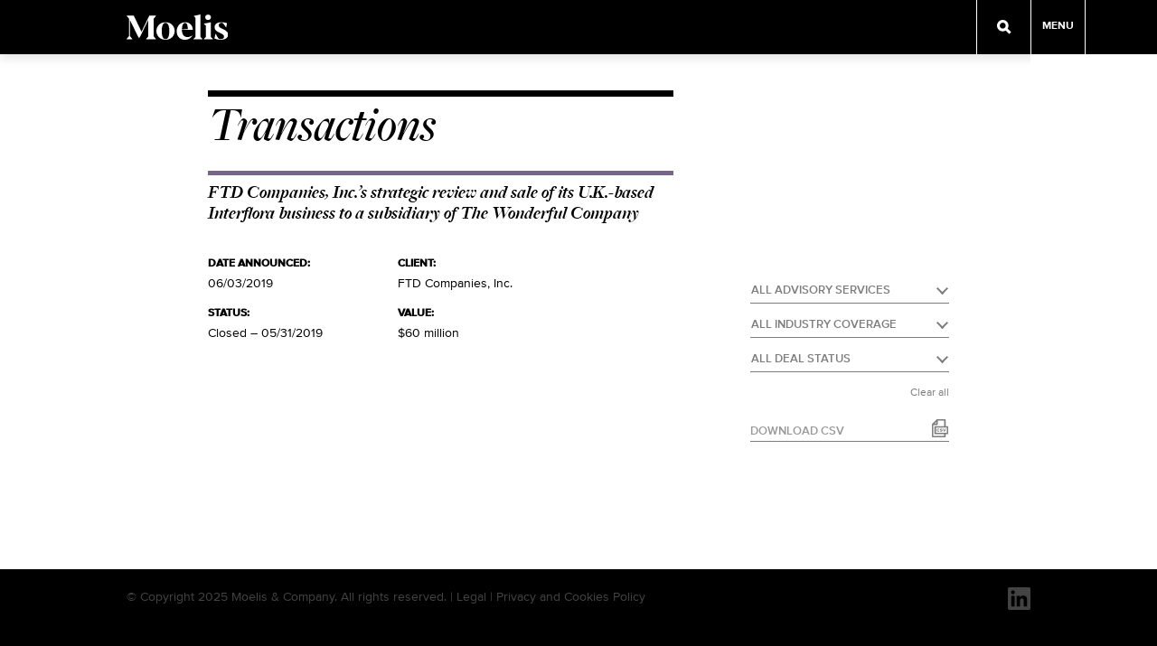

--- FILE ---
content_type: text/html; charset=UTF-8
request_url: https://www.moelis.com/transactions/ftd-companies-inc-s-strategic-review-and-sale-of-its-u-k-based-interflora-business-to-a-subsidiary-of-the-wonderful-company/
body_size: 10958
content:
<!DOCTYPE html>
<!--[if IE 9]><html class="ie ie9 lte9"><![endif]-->
<!--[if !IE]><!--><html><!--<![endif]-->

<head>
  <meta charset="utf-8">
  <meta http-equiv="X-UA-Compatible" content="IE=edge">
  <meta name="viewport" content="width=device-width, initial-scale=1, maximum-scale=1, user-scalable=0" />

<link rel="apple-touch-icon" sizes="57x57" href="/wp-content/themes/moelis-theme/images/favicon/apple-touch-icon-57x57.png">
<link rel="apple-touch-icon" sizes="60x60" href="/wp-content/themes/moelis-theme/images/favicon/apple-touch-icon-60x60.png">
<link rel="apple-touch-icon" sizes="72x72" href="/wp-content/themes/moelis-theme/images/favicon/apple-touch-icon-72x72.png">
<link rel="apple-touch-icon" sizes="76x76" href="/wp-content/themes/moelis-theme/images/favicon/apple-touch-icon-76x76.png">
<link rel="apple-touch-icon" sizes="114x114" href="/wp-content/themes/moelis-theme/images/favicon/apple-touch-icon-114x114.png">
<link rel="apple-touch-icon" sizes="120x120" href="/wp-content/themes/moelis-theme/images/favicon/apple-touch-icon-120x120.png">
<link rel="apple-touch-icon" sizes="144x144" href="/wp-content/themes/moelis-theme/images/favicon/apple-touch-icon-144x144.png">
<link rel="apple-touch-icon" sizes="152x152" href="/wp-content/themes/moelis-theme/images/favicon/apple-touch-icon-152x152.png">
<link rel="apple-touch-icon" sizes="180x180" href="/wp-content/themes/moelis-theme/images/favicon/apple-touch-icon-180x180.png">
<link rel="icon" type="image/png" href="/wp-content/themes/moelis-theme/images/favicon/favicon-32x32.png" sizes="32x32">
<link rel="icon" type="image/png" href="/wp-content/themes/moelis-theme/images/favicon/android-chrome-192x192.png" sizes="192x192">
<link rel="icon" type="image/png" href="/wp-content/themes/moelis-theme/images/favicon/favicon-96x96.png" sizes="96x96">
<link rel="icon" type="image/png" href="/wp-content/themes/moelis-theme/images/favicon/favicon-16x16.png" sizes="16x16">
<link rel="manifest" href="/wp-content/themes/moelis-theme/images/favicon/manifest.json">
<link rel="mask-icon" href="/wp-content/themes/moelis-theme/images/favicon/safari-pinned-tab.svg" color="#000000">
<link rel="shortcut icon" href="/wp-content/themes/moelis-theme/images/favicon/favicon.ico">
<meta name="msapplication-TileColor" content="#000000">
<meta name="msapplication-TileImage" content="/wp-content/themes/moelis-theme/images/favicon/mstile-144x144.png">
<meta name="msapplication-config" content="/wp-content/themes/moelis-theme/images/favicon/browserconfig.xml">
<meta name="theme-color" content="#000000">
<meta name="google-site-verification" content="V9GWsLgXGIq7RnqyRgKKb-9edIn6cfC0sa1yYOefa7A" />


  <meta name='robots' content='index, follow, max-image-preview:large, max-snippet:-1, max-video-preview:-1' />
	<style>img:is([sizes="auto" i], [sizes^="auto," i]) { contain-intrinsic-size: 3000px 1500px }</style>
	
	<!-- This site is optimized with the Yoast SEO plugin v26.5 - https://yoast.com/wordpress/plugins/seo/ -->
	<title>FTD Companies, Inc.’s strategic review and sale of its U.K.-based Interflora business to a subsidiary of The Wonderful Company - Moelis &amp; Company</title>
	<link rel="canonical" href="https://www.moelis.com/transactions/ftd-companies-inc-s-strategic-review-and-sale-of-its-u-k-based-interflora-business-to-a-subsidiary-of-the-wonderful-company/" />
	<meta property="og:locale" content="en_US" />
	<meta property="og:type" content="article" />
	<meta property="og:title" content="FTD Companies, Inc.’s strategic review and sale of its U.K.-based Interflora business to a subsidiary of The Wonderful Company - Moelis &amp; Company" />
	<meta property="og:url" content="https://www.moelis.com/transactions/ftd-companies-inc-s-strategic-review-and-sale-of-its-u-k-based-interflora-business-to-a-subsidiary-of-the-wonderful-company/" />
	<meta property="og:site_name" content="Moelis &amp; Company" />
	<meta name="twitter:card" content="summary_large_image" />
	<script type="application/ld+json" class="yoast-schema-graph">{"@context":"https://schema.org","@graph":[{"@type":"WebPage","@id":"https://www.moelis.com/transactions/ftd-companies-inc-s-strategic-review-and-sale-of-its-u-k-based-interflora-business-to-a-subsidiary-of-the-wonderful-company/","url":"https://www.moelis.com/transactions/ftd-companies-inc-s-strategic-review-and-sale-of-its-u-k-based-interflora-business-to-a-subsidiary-of-the-wonderful-company/","name":"FTD Companies, Inc.’s strategic review and sale of its U.K.-based Interflora business to a subsidiary of The Wonderful Company - Moelis &amp; Company","isPartOf":{"@id":"https://www.moelis.com/#website"},"datePublished":"2019-10-11T14:21:41+00:00","breadcrumb":{"@id":"https://www.moelis.com/transactions/ftd-companies-inc-s-strategic-review-and-sale-of-its-u-k-based-interflora-business-to-a-subsidiary-of-the-wonderful-company/#breadcrumb"},"inLanguage":"en-US","potentialAction":[{"@type":"ReadAction","target":["https://www.moelis.com/transactions/ftd-companies-inc-s-strategic-review-and-sale-of-its-u-k-based-interflora-business-to-a-subsidiary-of-the-wonderful-company/"]}]},{"@type":"BreadcrumbList","@id":"https://www.moelis.com/transactions/ftd-companies-inc-s-strategic-review-and-sale-of-its-u-k-based-interflora-business-to-a-subsidiary-of-the-wonderful-company/#breadcrumb","itemListElement":[{"@type":"ListItem","position":1,"name":"Transactions","item":"https://www.moelis.com/transactions/"},{"@type":"ListItem","position":2,"name":"FTD Companies, Inc.’s strategic review and sale of its U.K.-based Interflora business to a subsidiary of The Wonderful Company"}]},{"@type":"WebSite","@id":"https://www.moelis.com/#website","url":"https://www.moelis.com/","name":"Moelis &amp; Company","description":"","potentialAction":[{"@type":"SearchAction","target":{"@type":"EntryPoint","urlTemplate":"https://www.moelis.com/?s={search_term_string}"},"query-input":{"@type":"PropertyValueSpecification","valueRequired":true,"valueName":"search_term_string"}}],"inLanguage":"en-US"}]}</script>
	<!-- / Yoast SEO plugin. -->


<script type="text/javascript">
/* <![CDATA[ */
window._wpemojiSettings = {"baseUrl":"https:\/\/s.w.org\/images\/core\/emoji\/16.0.1\/72x72\/","ext":".png","svgUrl":"https:\/\/s.w.org\/images\/core\/emoji\/16.0.1\/svg\/","svgExt":".svg","source":{"concatemoji":"https:\/\/www.moelis.com\/wp-includes\/js\/wp-emoji-release.min.js"}};
/*! This file is auto-generated */
!function(s,n){var o,i,e;function c(e){try{var t={supportTests:e,timestamp:(new Date).valueOf()};sessionStorage.setItem(o,JSON.stringify(t))}catch(e){}}function p(e,t,n){e.clearRect(0,0,e.canvas.width,e.canvas.height),e.fillText(t,0,0);var t=new Uint32Array(e.getImageData(0,0,e.canvas.width,e.canvas.height).data),a=(e.clearRect(0,0,e.canvas.width,e.canvas.height),e.fillText(n,0,0),new Uint32Array(e.getImageData(0,0,e.canvas.width,e.canvas.height).data));return t.every(function(e,t){return e===a[t]})}function u(e,t){e.clearRect(0,0,e.canvas.width,e.canvas.height),e.fillText(t,0,0);for(var n=e.getImageData(16,16,1,1),a=0;a<n.data.length;a++)if(0!==n.data[a])return!1;return!0}function f(e,t,n,a){switch(t){case"flag":return n(e,"\ud83c\udff3\ufe0f\u200d\u26a7\ufe0f","\ud83c\udff3\ufe0f\u200b\u26a7\ufe0f")?!1:!n(e,"\ud83c\udde8\ud83c\uddf6","\ud83c\udde8\u200b\ud83c\uddf6")&&!n(e,"\ud83c\udff4\udb40\udc67\udb40\udc62\udb40\udc65\udb40\udc6e\udb40\udc67\udb40\udc7f","\ud83c\udff4\u200b\udb40\udc67\u200b\udb40\udc62\u200b\udb40\udc65\u200b\udb40\udc6e\u200b\udb40\udc67\u200b\udb40\udc7f");case"emoji":return!a(e,"\ud83e\udedf")}return!1}function g(e,t,n,a){var r="undefined"!=typeof WorkerGlobalScope&&self instanceof WorkerGlobalScope?new OffscreenCanvas(300,150):s.createElement("canvas"),o=r.getContext("2d",{willReadFrequently:!0}),i=(o.textBaseline="top",o.font="600 32px Arial",{});return e.forEach(function(e){i[e]=t(o,e,n,a)}),i}function t(e){var t=s.createElement("script");t.src=e,t.defer=!0,s.head.appendChild(t)}"undefined"!=typeof Promise&&(o="wpEmojiSettingsSupports",i=["flag","emoji"],n.supports={everything:!0,everythingExceptFlag:!0},e=new Promise(function(e){s.addEventListener("DOMContentLoaded",e,{once:!0})}),new Promise(function(t){var n=function(){try{var e=JSON.parse(sessionStorage.getItem(o));if("object"==typeof e&&"number"==typeof e.timestamp&&(new Date).valueOf()<e.timestamp+604800&&"object"==typeof e.supportTests)return e.supportTests}catch(e){}return null}();if(!n){if("undefined"!=typeof Worker&&"undefined"!=typeof OffscreenCanvas&&"undefined"!=typeof URL&&URL.createObjectURL&&"undefined"!=typeof Blob)try{var e="postMessage("+g.toString()+"("+[JSON.stringify(i),f.toString(),p.toString(),u.toString()].join(",")+"));",a=new Blob([e],{type:"text/javascript"}),r=new Worker(URL.createObjectURL(a),{name:"wpTestEmojiSupports"});return void(r.onmessage=function(e){c(n=e.data),r.terminate(),t(n)})}catch(e){}c(n=g(i,f,p,u))}t(n)}).then(function(e){for(var t in e)n.supports[t]=e[t],n.supports.everything=n.supports.everything&&n.supports[t],"flag"!==t&&(n.supports.everythingExceptFlag=n.supports.everythingExceptFlag&&n.supports[t]);n.supports.everythingExceptFlag=n.supports.everythingExceptFlag&&!n.supports.flag,n.DOMReady=!1,n.readyCallback=function(){n.DOMReady=!0}}).then(function(){return e}).then(function(){var e;n.supports.everything||(n.readyCallback(),(e=n.source||{}).concatemoji?t(e.concatemoji):e.wpemoji&&e.twemoji&&(t(e.twemoji),t(e.wpemoji)))}))}((window,document),window._wpemojiSettings);
/* ]]> */
</script>
<style id='wp-emoji-styles-inline-css' type='text/css'>

	img.wp-smiley, img.emoji {
		display: inline !important;
		border: none !important;
		box-shadow: none !important;
		height: 1em !important;
		width: 1em !important;
		margin: 0 0.07em !important;
		vertical-align: -0.1em !important;
		background: none !important;
		padding: 0 !important;
	}
</style>
<link rel='stylesheet' id='wp-block-library-css' href='https://www.moelis.com/wp-includes/css/dist/block-library/style.min.css' type='text/css' media='all' />
<style id='classic-theme-styles-inline-css' type='text/css'>
/*! This file is auto-generated */
.wp-block-button__link{color:#fff;background-color:#32373c;border-radius:9999px;box-shadow:none;text-decoration:none;padding:calc(.667em + 2px) calc(1.333em + 2px);font-size:1.125em}.wp-block-file__button{background:#32373c;color:#fff;text-decoration:none}
</style>
<style id='global-styles-inline-css' type='text/css'>
:root{--wp--preset--aspect-ratio--square: 1;--wp--preset--aspect-ratio--4-3: 4/3;--wp--preset--aspect-ratio--3-4: 3/4;--wp--preset--aspect-ratio--3-2: 3/2;--wp--preset--aspect-ratio--2-3: 2/3;--wp--preset--aspect-ratio--16-9: 16/9;--wp--preset--aspect-ratio--9-16: 9/16;--wp--preset--color--black: #000000;--wp--preset--color--cyan-bluish-gray: #abb8c3;--wp--preset--color--white: #ffffff;--wp--preset--color--pale-pink: #f78da7;--wp--preset--color--vivid-red: #cf2e2e;--wp--preset--color--luminous-vivid-orange: #ff6900;--wp--preset--color--luminous-vivid-amber: #fcb900;--wp--preset--color--light-green-cyan: #7bdcb5;--wp--preset--color--vivid-green-cyan: #00d084;--wp--preset--color--pale-cyan-blue: #8ed1fc;--wp--preset--color--vivid-cyan-blue: #0693e3;--wp--preset--color--vivid-purple: #9b51e0;--wp--preset--gradient--vivid-cyan-blue-to-vivid-purple: linear-gradient(135deg,rgba(6,147,227,1) 0%,rgb(155,81,224) 100%);--wp--preset--gradient--light-green-cyan-to-vivid-green-cyan: linear-gradient(135deg,rgb(122,220,180) 0%,rgb(0,208,130) 100%);--wp--preset--gradient--luminous-vivid-amber-to-luminous-vivid-orange: linear-gradient(135deg,rgba(252,185,0,1) 0%,rgba(255,105,0,1) 100%);--wp--preset--gradient--luminous-vivid-orange-to-vivid-red: linear-gradient(135deg,rgba(255,105,0,1) 0%,rgb(207,46,46) 100%);--wp--preset--gradient--very-light-gray-to-cyan-bluish-gray: linear-gradient(135deg,rgb(238,238,238) 0%,rgb(169,184,195) 100%);--wp--preset--gradient--cool-to-warm-spectrum: linear-gradient(135deg,rgb(74,234,220) 0%,rgb(151,120,209) 20%,rgb(207,42,186) 40%,rgb(238,44,130) 60%,rgb(251,105,98) 80%,rgb(254,248,76) 100%);--wp--preset--gradient--blush-light-purple: linear-gradient(135deg,rgb(255,206,236) 0%,rgb(152,150,240) 100%);--wp--preset--gradient--blush-bordeaux: linear-gradient(135deg,rgb(254,205,165) 0%,rgb(254,45,45) 50%,rgb(107,0,62) 100%);--wp--preset--gradient--luminous-dusk: linear-gradient(135deg,rgb(255,203,112) 0%,rgb(199,81,192) 50%,rgb(65,88,208) 100%);--wp--preset--gradient--pale-ocean: linear-gradient(135deg,rgb(255,245,203) 0%,rgb(182,227,212) 50%,rgb(51,167,181) 100%);--wp--preset--gradient--electric-grass: linear-gradient(135deg,rgb(202,248,128) 0%,rgb(113,206,126) 100%);--wp--preset--gradient--midnight: linear-gradient(135deg,rgb(2,3,129) 0%,rgb(40,116,252) 100%);--wp--preset--font-size--small: 13px;--wp--preset--font-size--medium: 20px;--wp--preset--font-size--large: 36px;--wp--preset--font-size--x-large: 42px;--wp--preset--spacing--20: 0.44rem;--wp--preset--spacing--30: 0.67rem;--wp--preset--spacing--40: 1rem;--wp--preset--spacing--50: 1.5rem;--wp--preset--spacing--60: 2.25rem;--wp--preset--spacing--70: 3.38rem;--wp--preset--spacing--80: 5.06rem;--wp--preset--shadow--natural: 6px 6px 9px rgba(0, 0, 0, 0.2);--wp--preset--shadow--deep: 12px 12px 50px rgba(0, 0, 0, 0.4);--wp--preset--shadow--sharp: 6px 6px 0px rgba(0, 0, 0, 0.2);--wp--preset--shadow--outlined: 6px 6px 0px -3px rgba(255, 255, 255, 1), 6px 6px rgba(0, 0, 0, 1);--wp--preset--shadow--crisp: 6px 6px 0px rgba(0, 0, 0, 1);}:where(.is-layout-flex){gap: 0.5em;}:where(.is-layout-grid){gap: 0.5em;}body .is-layout-flex{display: flex;}.is-layout-flex{flex-wrap: wrap;align-items: center;}.is-layout-flex > :is(*, div){margin: 0;}body .is-layout-grid{display: grid;}.is-layout-grid > :is(*, div){margin: 0;}:where(.wp-block-columns.is-layout-flex){gap: 2em;}:where(.wp-block-columns.is-layout-grid){gap: 2em;}:where(.wp-block-post-template.is-layout-flex){gap: 1.25em;}:where(.wp-block-post-template.is-layout-grid){gap: 1.25em;}.has-black-color{color: var(--wp--preset--color--black) !important;}.has-cyan-bluish-gray-color{color: var(--wp--preset--color--cyan-bluish-gray) !important;}.has-white-color{color: var(--wp--preset--color--white) !important;}.has-pale-pink-color{color: var(--wp--preset--color--pale-pink) !important;}.has-vivid-red-color{color: var(--wp--preset--color--vivid-red) !important;}.has-luminous-vivid-orange-color{color: var(--wp--preset--color--luminous-vivid-orange) !important;}.has-luminous-vivid-amber-color{color: var(--wp--preset--color--luminous-vivid-amber) !important;}.has-light-green-cyan-color{color: var(--wp--preset--color--light-green-cyan) !important;}.has-vivid-green-cyan-color{color: var(--wp--preset--color--vivid-green-cyan) !important;}.has-pale-cyan-blue-color{color: var(--wp--preset--color--pale-cyan-blue) !important;}.has-vivid-cyan-blue-color{color: var(--wp--preset--color--vivid-cyan-blue) !important;}.has-vivid-purple-color{color: var(--wp--preset--color--vivid-purple) !important;}.has-black-background-color{background-color: var(--wp--preset--color--black) !important;}.has-cyan-bluish-gray-background-color{background-color: var(--wp--preset--color--cyan-bluish-gray) !important;}.has-white-background-color{background-color: var(--wp--preset--color--white) !important;}.has-pale-pink-background-color{background-color: var(--wp--preset--color--pale-pink) !important;}.has-vivid-red-background-color{background-color: var(--wp--preset--color--vivid-red) !important;}.has-luminous-vivid-orange-background-color{background-color: var(--wp--preset--color--luminous-vivid-orange) !important;}.has-luminous-vivid-amber-background-color{background-color: var(--wp--preset--color--luminous-vivid-amber) !important;}.has-light-green-cyan-background-color{background-color: var(--wp--preset--color--light-green-cyan) !important;}.has-vivid-green-cyan-background-color{background-color: var(--wp--preset--color--vivid-green-cyan) !important;}.has-pale-cyan-blue-background-color{background-color: var(--wp--preset--color--pale-cyan-blue) !important;}.has-vivid-cyan-blue-background-color{background-color: var(--wp--preset--color--vivid-cyan-blue) !important;}.has-vivid-purple-background-color{background-color: var(--wp--preset--color--vivid-purple) !important;}.has-black-border-color{border-color: var(--wp--preset--color--black) !important;}.has-cyan-bluish-gray-border-color{border-color: var(--wp--preset--color--cyan-bluish-gray) !important;}.has-white-border-color{border-color: var(--wp--preset--color--white) !important;}.has-pale-pink-border-color{border-color: var(--wp--preset--color--pale-pink) !important;}.has-vivid-red-border-color{border-color: var(--wp--preset--color--vivid-red) !important;}.has-luminous-vivid-orange-border-color{border-color: var(--wp--preset--color--luminous-vivid-orange) !important;}.has-luminous-vivid-amber-border-color{border-color: var(--wp--preset--color--luminous-vivid-amber) !important;}.has-light-green-cyan-border-color{border-color: var(--wp--preset--color--light-green-cyan) !important;}.has-vivid-green-cyan-border-color{border-color: var(--wp--preset--color--vivid-green-cyan) !important;}.has-pale-cyan-blue-border-color{border-color: var(--wp--preset--color--pale-cyan-blue) !important;}.has-vivid-cyan-blue-border-color{border-color: var(--wp--preset--color--vivid-cyan-blue) !important;}.has-vivid-purple-border-color{border-color: var(--wp--preset--color--vivid-purple) !important;}.has-vivid-cyan-blue-to-vivid-purple-gradient-background{background: var(--wp--preset--gradient--vivid-cyan-blue-to-vivid-purple) !important;}.has-light-green-cyan-to-vivid-green-cyan-gradient-background{background: var(--wp--preset--gradient--light-green-cyan-to-vivid-green-cyan) !important;}.has-luminous-vivid-amber-to-luminous-vivid-orange-gradient-background{background: var(--wp--preset--gradient--luminous-vivid-amber-to-luminous-vivid-orange) !important;}.has-luminous-vivid-orange-to-vivid-red-gradient-background{background: var(--wp--preset--gradient--luminous-vivid-orange-to-vivid-red) !important;}.has-very-light-gray-to-cyan-bluish-gray-gradient-background{background: var(--wp--preset--gradient--very-light-gray-to-cyan-bluish-gray) !important;}.has-cool-to-warm-spectrum-gradient-background{background: var(--wp--preset--gradient--cool-to-warm-spectrum) !important;}.has-blush-light-purple-gradient-background{background: var(--wp--preset--gradient--blush-light-purple) !important;}.has-blush-bordeaux-gradient-background{background: var(--wp--preset--gradient--blush-bordeaux) !important;}.has-luminous-dusk-gradient-background{background: var(--wp--preset--gradient--luminous-dusk) !important;}.has-pale-ocean-gradient-background{background: var(--wp--preset--gradient--pale-ocean) !important;}.has-electric-grass-gradient-background{background: var(--wp--preset--gradient--electric-grass) !important;}.has-midnight-gradient-background{background: var(--wp--preset--gradient--midnight) !important;}.has-small-font-size{font-size: var(--wp--preset--font-size--small) !important;}.has-medium-font-size{font-size: var(--wp--preset--font-size--medium) !important;}.has-large-font-size{font-size: var(--wp--preset--font-size--large) !important;}.has-x-large-font-size{font-size: var(--wp--preset--font-size--x-large) !important;}
:where(.wp-block-post-template.is-layout-flex){gap: 1.25em;}:where(.wp-block-post-template.is-layout-grid){gap: 1.25em;}
:where(.wp-block-columns.is-layout-flex){gap: 2em;}:where(.wp-block-columns.is-layout-grid){gap: 2em;}
:root :where(.wp-block-pullquote){font-size: 1.5em;line-height: 1.6;}
</style>
<link rel='stylesheet' id='select2-css' href='https://www.moelis.com/wp-content/plugins/beautiful-taxonomy-filters-2.1.0/public/css/select2.min.css' type='text/css' media='all' />
<link rel='stylesheet' id='beautiful-taxonomy-filters-basic-css' href='https://www.moelis.com/wp-content/plugins/beautiful-taxonomy-filters-2.1.0/public/css/beautiful-taxonomy-filters-base.min.css' type='text/css' media='all' />
<link rel='stylesheet' id='style-css' href='https://www.moelis.com/wp-content/themes/moelis-theme/style.css' type='text/css' media='all' />
<link rel='stylesheet' id='fonts-css' href='https://www.moelis.com/wp-content/themes/moelis-theme/fonts/fonts.css' type='text/css' media='all' />
<script type="text/javascript" src="https://www.moelis.com/wp-includes/js/jquery/jquery.min.js" id="jquery-core-js"></script>
<script type="text/javascript" src="https://www.moelis.com/wp-includes/js/jquery/jquery-migrate.min.js" id="jquery-migrate-js"></script>
<script type="text/javascript" src="https://www.moelis.com/wp-content/themes/moelis-theme/js/modernizr-custom.js" id="modernizr-js"></script>
<link rel="https://api.w.org/" href="https://www.moelis.com/wp-json/" /><link rel="EditURI" type="application/rsd+xml" title="RSD" href="https://www.moelis.com/xmlrpc.php?rsd" />
<link rel='shortlink' href='https://www.moelis.com/?p=10952' />
<!-- HFCM by 99 Robots - Snippet # 1: GTM - Header Container Code -->
<!-- Google tag (gtag.js) --> <script async src="https://www.googletagmanager.com/gtag/js?id=AW-11093247430"></script> <script> window.dataLayer = window.dataLayer || []; function gtag(){dataLayer.push(arguments);} gtag('js', new Date()); gtag('config', 'AW-11093247430'); </script>


<!-- /end HFCM by 99 Robots -->
<!-- Stream WordPress user activity plugin v4.1.1 -->
		<style type="text/css" id="wp-custom-css">
			@media (min-width: 768px) {
	#br-fraud-alert {
		margin-top: 32px;
	}
}
#logo {
  padding: 16px 0;
  position: absolute;
  height: 60px;
  width: auto;
  left: 0; }
@media only screen and (max-width: 1024px) {
    #logo {
      left: 15px; } }
@media only screen and (max-width: 767px) {
    #logo {
      left: 20px;
      top: 0;
      bottom: 0;
      margin: auto; } 
}

.page-diversity-and-inclusion .overlay_toggle{margin:20px 0;border-top:none;}
.page-diversity-and-inclusion .overlay_toggle figure.wp-block-image{display:inline-block;margin-bottom:0;}
.page-diversity-and-inclusion .overlay .overlay_inner .overlay_title{color:#000;}


.page-diversity-and-inclusion #irwWrapper{margin-bottom:30px;}
.page-diversity-and-inclusion #irwWrapper .module-slideshow_ratio{padding-bottom:75%;position:relative;}
.page-diversity-and-inclusion #irwWrapper iframe{position:absolute;width:100%;height:100%;
}


.page-diversity-and-inclusion .item .news{display:inline-block;padding:0;width:100%;max-height:48px;}
.page-diversity-and-inclusion .item .news h3{margin:0;}
.page-diversity-and-inclusion .item .news .readmore{padding:0;border-top:none;}
.page-diversity-and-inclusion .item .news .readmore img{float:right;margin:2px 0 0 2px;width:10px;}


.page-diversity-and-inclusion .di-video{padding:56.25% 0 0 0;position:relative;}
.page-diversity-and-inclusion .di-video iframe{position:absolute;top:0;left:0;width:100%;height:100%;}
.page-diversity-and-inclusion .wp-block-columns{margin:30px 0;}


.page-diversity-and-inclusion .news li{margin:0 0 10px 0;line-height:22px;}


#carousel .slide#custom_template .inner {margin:0;padding:0;max-width:none;}
#carousel .slide#custom_template .text {max-width:none;width:100%;}
#carousel .slide#custom_template {background-color: #4f5e68;}

#carousel .slide .text .moelis-map {margin: auto;max-width: 860px;position: relative;height: 100%;}
#carousel .slide .text .moelis-map .moelis-map-wrap {position: relative;height: 100%;}
#carousel .slide .text .moelis-map .map_text {position: absolute;top: 50px;left: 0;}
#carousel .slide .text .moelis-map .map_text h2 {color: #a5c4cd;border-top: 10px solid #a5c4cd;padding: 20px 0 0 0;}
#carousel .slide .text .moelis-map .map_text p {color: #ac9033;width: 125px;border-top: 2px solid #ac9033;padding: 10px 0 0;font-size: 16px;line-height: 1.2em;margin: 50px 0 0;}
#carousel .slide .text .moelis-map .map_text span {color: #ac9033;font-size: 30px;padding: 10px 0 0;display: block;margin: 0 0 10px 0;font-weight: bold;}
#carousel .slide .text .moelis-map img {display: block;max-width: 80vh;position: absolute;left: 0;top: 250px;bottom: auto;right: 0;margin: auto;}


/* Mobile */
.mobile #carousel .slide .text .moelis-map img {width: calc(100% - 75px);max-width: none;top: 74vh;bottom: 0;}
.mobile #carousel .slide .text .moelis-map .map_text {top: 30px;left: 0;right: 0;width: calc(100% - 30px);margin: auto;height: 100%;}
.mobile #carousel .slide .text .moelis-map .map_text h2 {border-top-width: 5px;}
.mobile #carousel .slide .text .moelis-map .map_text p {margin: 0 0;padding: 10px 5px 0 0;width: 100%;position: fixed;bottom: 22vh;font-size: 12px;}

/* Media queries */
@media only screen and (max-width: 1024px) {
  #carousel .slide .text .moelis-map {margin: 0px 40px;}
  #carousel .slide .text .moelis-map img {max-width: 700px;}
}
@media only screen and (max-width: 767px) {
  #carousel .slide .text .moelis-map {margin: inherit;}
}
@media only screen and (max-width: 1024px) and (orientation: landscape) {
  #carousel .slide .text .moelis-map {margin: 0 100px;}
}
@media only screen and (max-width: 767px) and (orientation: landscape) {
  #carousel .slide .text .moelis-map {margin: 0 20px;}
  .mobile #carousel .slide .text .moelis-map img {width: 320px !important;left: inherit !important;top: 8vh !important;}
  .mobile #carousel .slide .text .moelis-map .map_text {top: 20px !important;}
  .mobile #carousel .slide .text .moelis-map .map_text h2 {font-size: 30px !important;padding-top: 10px  !important;}
  .mobile #carousel .slide .text .moelis-map .map_text p {margin: 3vh 0 0 0 !important;width: 220px !important;}
  .mobile #carousel .slide .text .moelis-map .map_text span {font-size: 20px !important;padding: 0 0 !important;}
}
#content.interior h2 {
	border-top:none;
padding:0px;
}
/* #content.interior h1 {
	margin:0 0 20px 0;
	} */
.col h4 {
	font-size: 16px;
	margin:0 0 0px 0;
	}
#content.interior h1:not(.meta),#content.interior .our-team-heading {
  margin:0 0 20px 0;
}



#content.interior h1.article-title {

	margin: 0 0 10px 0 !important;

	font-size: 36px;

	line-height: 40px;

}

p.meta.note {

	margin-bottom: 30px;

}

@media only screen and (max-width: 767px) {

	#content.interior h1.article-title {

		font-size: 24px;

		line-height: 34px;

	}

	p.meta.note {

    		margin-bottom: 24px;

	}

}		</style>
		  
<!--	<script>-->
<!--	(function(i,s,o,g,r,a,m){i['GoogleAnalyticsObject']=r;i[r]=i[r]||function(){-->
<!--	  (i[r].q=i[r].q||[]).push(arguments)},i[r].l=1*new Date();a=s.createElement(o),  m=s.getElementsByTagName(o)[0];a.async=1;a.src=g;m.parentNode.insertBefore(a,m)-->
<!--	  })(window,document,'script','https://www.google-analytics.com/analytics.js','ga');-->
<!--	 ga('create', 'UA-24126429-1', 'auto');-->
<!--   ga('set', 'anonymizeIp', true);-->
<!--	 ga('send', 'pageview');-->
<!--	</script>-->

      <!-- Google tag (gtag.js) -->
      <script async src="https://www.googletagmanager.com/gtag/js?id=G-WLDQ9N1698"></script>
      <script>
          window.dataLayer = window.dataLayer || [];
          function gtag(){dataLayer.push(arguments);}
          gtag('js', new Date());

          gtag('config', 'G-WLDQ9N1698');
      </script>
    <script src="/wp-content/themes/moelis-theme/js/min/data-layer.js"></script> 
</head>

<body class="wp-singular transactions-template-default single single-transactions postid-10952 wp-theme-moelis-theme transactions-ftd-companies-inc-s-strategic-review-and-sale-of-its-u-k-based-interflora-business-to-a-subsidiary-of-the-wonderful-company">
  <div id="container">

  <header>
    <div class="outer"></div>
    <div class="inner">
      <a href="https://www.moelis.com"><img src="https://www.moelis.com/wp-content/themes/moelis-theme/images/Moelis_Logo_RGB_White-01.svg" alt="" id="logo"/></a>
    </div>
    <div class="outer nav_wrap">
      <div class="search">
        <span></span>
      </div>
      <div class="menu_button"><span>Menu</span></div>
      <div id="nav">
        <div class="case_closed"><img src="https://www.moelis.com/wp-content/themes/moelis-theme/images/icon-close.svg" /></div>
      <div class="menu-main-menu-container"><ul id="menu-main-menu" class="menu"><li id="menu-item-13602" class="menu-item menu-item-type-post_type menu-item-object-page menu-item-has-children menu-item-13602"><a href="https://www.moelis.com/our-business/">Our Business</a>
<ul class="sub-menu">
	<li id="menu-item-13601" class="menu-item menu-item-type-post_type menu-item-object-page menu-item-13601"><a href="https://www.moelis.com/merger-acquisitions/">M&#038;A and Strategic Advisory</a></li>
	<li id="menu-item-13604" class="menu-item menu-item-type-post_type menu-item-object-page menu-item-13604"><a href="https://www.moelis.com/capital-structure-advisory/">Capital Structure Advisory</a></li>
	<li id="menu-item-13603" class="menu-item menu-item-type-post_type menu-item-object-page menu-item-13603"><a href="https://www.moelis.com/capital-markets/">Capital Markets</a></li>
	<li id="menu-item-13600" class="menu-item menu-item-type-post_type menu-item-object-page menu-item-13600"><a href="https://www.moelis.com/private-capital-advisory/">Private Capital Advisory</a></li>
</ul>
</li>
<li id="menu-item-5672" class="transactions menu-item menu-item-type-custom menu-item-object-custom menu-item-5672"><a href="/transactions/">Transactions</a></li>
<li id="menu-item-5679" class="menu-item menu-item-type-custom menu-item-object-custom menu-item-5679"><a href="/our-team/">Senior Team</a></li>
<li id="menu-item-95" class="menu-item menu-item-type-post_type menu-item-object-page menu-item-95"><a href="https://www.moelis.com/careers/">Careers</a></li>
<li id="menu-item-11940" class="menu-item menu-item-type-post_type menu-item-object-page menu-item-11940"><a href="https://www.moelis.com/cultureofinclusion/">Culture of Inclusion</a></li>
<li id="menu-item-10338" class="menu-item menu-item-type-post_type menu-item-object-page menu-item-10338"><a href="https://www.moelis.com/corporate-social-responsibility/">Corporate Social Responsibility</a></li>
<li id="menu-item-8666" class="menu-item menu-item-type-custom menu-item-object-custom menu-item-8666"><a href="http://investors.moelis.com/">Investor Relations</a></li>
<li id="menu-item-7379" class="menu-item menu-item-type-custom menu-item-object-custom menu-item-7379"><a href="/news/">News</a></li>
<li id="menu-item-7871" class="menu-item menu-item-type-post_type menu-item-object-page menu-item-7871"><a href="https://www.moelis.com/offices/">Offices</a></li>
<li id="menu-item-9432" class="menu-item menu-item-type-post_type menu-item-object-page menu-item-9432"><a href="https://www.moelis.com/strategic-alliances/">Strategic Alliances</a></li>
</ul></div>      <form role="search" method="get" id="searchform" class="searchform" action="https://www.moelis.com/">
    <div class="search_inner">
        <input type="text" id="s" name="s" value=" Search" onfocus="if(this.value == ' Search') { this.value = ''; }" class="no-livesearch" />
        <input type="submit" class="mag_submit" value="" />
    </div>
</form>
      </div>
    </div>
  </header>

  <div id="search">
    <div class="inner">
      <form role="search" method="get" id="searchform" class="searchform" action="https://www.moelis.com/">
    <div class="search_inner">
        <input type="text" id="s" name="s" value=" Search" onfocus="if(this.value == ' Search') { this.value = ''; }" class="no-livesearch" />
        <input type="submit" class="mag_submit" value="" />
    </div>
</form>
    </div>
  </div>
<div id="content" class="interior transactions-case-studies" style="background-image:url()">
  <div class="columns inner">
    <div  id="transaction_col" class="col">
      <h1>
          <a href="/transactions" style="color:#000;">Transactions</a>
          <!-- &<br /> Case Studies -->
      </h1>

                  


<div class="item post-10952 transactions type-transactions status-publish hentry industry-coverage-consumer-retail-restaurants industry-coverage-internet-catalog-retailing product-offering-ma-and-strategic-advisory deal-status-closed" >
  <h3>FTD Companies, Inc.’s strategic review and sale of its U.K.-based Interflora business to a subsidiary of The Wonderful Company</h3>
  <p class="block da"><span class="label">Date Announced:</span> <br />06/03/2019</p>
  <p class="block"><span class="label">client:</span> <br />FTD Companies, Inc.</p>
  <p class="block"><span class="label">Status:</span> <br />Closed  – 05/31/2019  </p>
  <p class="block"><span class="label">Value:</span> <br />$60 million    </p>
  <!-- Case Study overlay -->


  <div class="overlay">
          <div class="overlay_inner"  style="background-image: url()">
        <div class="overlay_title"></div>
        <div class="overlay_text">
                  </div>
        <div class="case_closed"><img src="https://www.moelis.com/wp-content/themes/moelis-theme/images/icon-close.svg" /></div>
      </div>
  </div>

</div>

          </div>
    <div class="col filters">
      <div id="filters">
      <div class="beautiful-taxonomy-filters select2-active" id="beautiful-taxonomy-filters-transactions">
		<form method="POST" class="clearfix" id="beautiful-taxonomy-filters-form">
		<input type="hidden" name="site-url" value="https://www.moelis.com" />
		<input type="hidden" name="post_type_rewrite" value="transactions" />
		<input type="hidden" name="post_type" value="transactions" />
		<input type="hidden" id="btf_do_filtering_nonce" name="btf_do_filtering_nonce" value="72d93611b5" /><input type="hidden" name="_wp_http_referer" value="/transactions/ftd-companies-inc-s-strategic-review-and-sale-of-its-u-k-based-interflora-business-to-a-subsidiary-of-the-wonderful-company/" />						<div class="beautiful-taxonomy-filters-select-wrap clearfix">
																								<div class="beautiful-taxonomy-filters-tax filter-count-3" id="beautiful-taxonomy-filters-tax-product-offering">
						<label for="select-product-offering" class="beautiful-taxonomy-filters-label"></label>
						<select data-taxonomy="product-offering" data-options="{&quot;show_option_all&quot;:&quot;All Advisory Services&quot;,&quot;show_option_none&quot;:&quot;&quot;,&quot;orderby&quot;:&quot;term_order&quot;,&quot;order&quot;:&quot;ASC&quot;,&quot;show_count&quot;:&quot;&quot;,&quot;hide_empty&quot;:&quot;1&quot;,&quot;child_of&quot;:0,&quot;exclude&quot;:&quot;&quot;,&quot;echo&quot;:false,&quot;selected&quot;:0,&quot;hierarchical&quot;:true,&quot;name&quot;:&quot;select-product-offering&quot;,&quot;id&quot;:&quot;&quot;,&quot;class&quot;:&quot;beautiful-taxonomy-filters-select&quot;,&quot;depth&quot;:1,&quot;tab_index&quot;:0,&quot;taxonomy&quot;:&quot;product-offering&quot;,&quot;hide_if_empty&quot;:false,&quot;option_none_value&quot;:-1,&quot;value_field&quot;:&quot;term_id&quot;,&quot;required&quot;:false,&quot;aria_describedby&quot;:&quot;&quot;}" data-nonce="acf8c3f512"  name='select-product-offering' id='select-product-offering' class='beautiful-taxonomy-filters-select'>
	<option value='0' selected='selected'>All Advisory Services</option>
	<option class="level-0 ma-and-strategic-advisory" value="ma-and-strategic-advisory">M&amp;A and Strategic Advisory</option>
	<option class="level-0 capital-markets" value="capital-markets">Capital Markets</option>
	<option class="level-0 private-capital-advisory" value="private-capital-advisory">Private Capital Advisory</option>
</select>

											</div>
																														<div class="beautiful-taxonomy-filters-tax filter-count-3" id="beautiful-taxonomy-filters-tax-industry-coverage">
						<label for="select-industry-coverage" class="beautiful-taxonomy-filters-label"></label>
						<select data-taxonomy="industry-coverage" data-options="{&quot;show_option_all&quot;:&quot;All Industry Coverage&quot;,&quot;show_option_none&quot;:&quot;&quot;,&quot;orderby&quot;:&quot;term_order&quot;,&quot;order&quot;:&quot;ASC&quot;,&quot;show_count&quot;:&quot;&quot;,&quot;hide_empty&quot;:&quot;1&quot;,&quot;child_of&quot;:0,&quot;exclude&quot;:&quot;&quot;,&quot;echo&quot;:false,&quot;selected&quot;:0,&quot;hierarchical&quot;:true,&quot;name&quot;:&quot;select-industry-coverage&quot;,&quot;id&quot;:&quot;&quot;,&quot;class&quot;:&quot;beautiful-taxonomy-filters-select&quot;,&quot;depth&quot;:1,&quot;tab_index&quot;:0,&quot;taxonomy&quot;:&quot;industry-coverage&quot;,&quot;hide_if_empty&quot;:false,&quot;option_none_value&quot;:-1,&quot;value_field&quot;:&quot;term_id&quot;,&quot;required&quot;:false,&quot;aria_describedby&quot;:&quot;&quot;,&quot;include&quot;:[220,225,223,226,234,221,219,224,298]}" data-nonce="acf8c3f512"  name='select-industry-coverage' id='select-industry-coverage' class='beautiful-taxonomy-filters-select'>
	<option value='0' selected='selected'>All Industry Coverage</option>
	<option class="level-0 consumer-retail-restaurants" value="consumer-retail-restaurants">Consumer, Retail &amp; Restaurants</option>
	<option class="level-0 business-services" value="business-services">Business Services</option>
	<option class="level-0 energy-power-and-infrastructure" value="energy-power-and-infrastructure">Energy, Power &amp; Infrastructure</option>
	<option class="level-0 financial-institutions" value="financial-institutions">Financial Institutions</option>
	<option class="level-0 financial-sponsors" value="financial-sponsors">Financial Sponsors</option>
	<option class="level-0 general-industrials" value="general-industrials">General Industrials</option>
	<option class="level-0 healthcare" value="healthcare">Healthcare</option>
	<option class="level-0 real-estate-gaming-lodging-leisure" value="real-estate-gaming-lodging-leisure">Real Estate, Gaming, Lodging &amp; Leisure</option>
	<option class="level-0 technology-media-telecommunications" value="technology-media-telecommunications">Technology, Media &amp; Telecommunications</option>
</select>

											</div>
																														<div class="beautiful-taxonomy-filters-tax filter-count-3" id="beautiful-taxonomy-filters-tax-deal-status">
						<label for="select-deal-status" class="beautiful-taxonomy-filters-label"></label>
						<select data-taxonomy="deal-status" data-options="{&quot;show_option_all&quot;:&quot;All Deal Status&quot;,&quot;show_option_none&quot;:&quot;&quot;,&quot;orderby&quot;:&quot;term_order&quot;,&quot;order&quot;:&quot;ASC&quot;,&quot;show_count&quot;:&quot;&quot;,&quot;hide_empty&quot;:&quot;1&quot;,&quot;child_of&quot;:0,&quot;exclude&quot;:&quot;&quot;,&quot;echo&quot;:false,&quot;selected&quot;:0,&quot;hierarchical&quot;:true,&quot;name&quot;:&quot;select-deal-status&quot;,&quot;id&quot;:&quot;&quot;,&quot;class&quot;:&quot;beautiful-taxonomy-filters-select&quot;,&quot;depth&quot;:1,&quot;tab_index&quot;:0,&quot;taxonomy&quot;:&quot;deal-status&quot;,&quot;hide_if_empty&quot;:false,&quot;option_none_value&quot;:-1,&quot;value_field&quot;:&quot;term_id&quot;,&quot;required&quot;:false,&quot;aria_describedby&quot;:&quot;&quot;}" data-nonce="acf8c3f512"  name='select-deal-status' id='select-deal-status' class='beautiful-taxonomy-filters-select'>
	<option value='0' selected='selected'>All Deal Status</option>
	<option class="level-0 closed" value="closed">Closed</option>
	<option class="level-0 pending" value="pending">Pending</option>
</select>

											</div>
																	</div>
				<button type="submit" class="beautiful-taxonomy-filters-button">Apply</button>
							<a href="https://www.moelis.com/transactions/" class="beautiful-taxonomy-filters-clear-all" title="Click to clear all active filters">Clear all</a>
					</form>
	</div>      </div>       <br/>
            <a data-tagvalue="download_csv" class="filter_link" href="https://www.moelis.com/csv/">Download CSV <img src="https://www.moelis.com/wp-content/themes/moelis-theme/images/icon-csv.svg" alt="" /></a>

    </div>
  </div>
</div>

<script type="text/javascript" src="/wp-content/transactions-filter/transactions-filter.js" data-config='{"updateResults": true}'></script>

<footer>
	<div class="inner">
		<p>© Copyright 2025 Moelis & Company. All rights reserved.  |  <a href="https://www.moelis.com/terms-of-use/">Legal</a>  |  <a href="https://www.moelis.com/privacy-and-cookies-policy/">Privacy and Cookies Policy</a></p>
		<div class="social">
			<a target="_blank" href="https://www.linkedin.com/company/moelis-&-company"><svg xmlns="http://www.w3.org/2000/svg" width="25" height="25" viewBox="0 0 25 25" version="1"><g style="fill-rule:evenodd;fill:none"><g fill="#434343"><path d="M21.3 21.3L17.6 21.3 17.6 15.5C17.6 14.1 17.6 12.3 15.7 12.3 13.7 12.3 13.4 13.8 13.4 15.4L13.4 21.3 9.7 21.3 9.7 9.4 13.3 9.4 13.3 11 13.3 11C13.8 10.1 15.1 9.1 16.9 9.1 20.6 9.1 21.3 11.5 21.3 14.8L21.3 21.3ZM5.6 7.7C4.4 7.7 3.4 6.8 3.4 5.6 3.4 4.4 4.4 3.4 5.6 3.4 6.7 3.4 7.7 4.4 7.7 5.6 7.7 6.8 6.7 7.7 5.6 7.7L5.6 7.7ZM3.7 21.3L7.4 21.3 7.4 9.4 3.7 9.4 3.7 21.3ZM23.1 0L1.8 0C0.8 0 0 0.8 0 1.8L0 23.2C0 24.2 0.8 25 1.8 25L23.1 25C24.2 25 25 24.2 25 23.2L25 1.8C25 0.8 24.2 0 23.1 0L23.1 0Z"/></g></g></svg></a>
	
		</div>
	</div>

	<script type="application/ld+json">
    {
      "@context": "http://schema.org",
      "@type": "Organization",
      "name": "Moelis & Company",
      "url": "//moelis.com/",
      "logo": "https://www.moelis.com/wp-content/uploads/2017/01/moelis-logo.png",
      "contactPoint": {
          "@type": "ContactPoint",
          "contactType": "Customer Service",
          "telephone": "+1-212-883-3800"},
      "sameAs": [
        "https://www.wikidata.org/wiki/Q16953039"
      ]
    }
  </script>

</footer>

</div> <!-- /container -->

<script type="speculationrules">
{"prefetch":[{"source":"document","where":{"and":[{"href_matches":"\/*"},{"not":{"href_matches":["\/wp-*.php","\/wp-admin\/*","\/wp-content\/uploads\/*","\/wp-content\/*","\/wp-content\/plugins\/*","\/wp-content\/themes\/moelis-theme\/*","\/*\\?(.+)"]}},{"not":{"selector_matches":"a[rel~=\"nofollow\"]"}},{"not":{"selector_matches":".no-prefetch, .no-prefetch a"}}]},"eagerness":"conservative"}]}
</script>
<script type="text/javascript" src="https://www.moelis.com/wp-includes/js/underscore.min.js" id="underscore-js"></script>
<script type="text/javascript" id="daves-wordpress-live-search-js-extra">
/* <![CDATA[ */
var DavesWordPressLiveSearchConfig = {"resultsDirection":"down","showThumbs":"false","showExcerpt":"false","showMoreResultsLink":"true","minCharsToSearch":"1","xOffset":"0","yOffset":"0","blogURL":"https:\/\/www.moelis.com","ajaxURL":"https:\/\/www.moelis.com\/wp-admin\/admin-ajax.php","viewMoreText":"View more results","outdatedJQuery":"Dave's WordPress Live Search requires jQuery 1.2.6 or higher. WordPress ships with current jQuery versions. But if you are seeing this message, it's likely that another plugin is including an earlier version.","resultTemplate":"<ul id=\"dwls_search_results\" class=\"search_results dwls_search_results\" role=\"presentation\" aria-hidden=\"true\">\n<input type=\"hidden\" name=\"query\" value=\"<%- resultsSearchTerm %>\" \/>\n<% _.each(searchResults, function(searchResult, index, list) { %>\n        <%\n        \/\/ Thumbnails\n        if(DavesWordPressLiveSearchConfig.showThumbs == \"true\" && searchResult.attachment_thumbnail) {\n                liClass = \"post_with_thumb\";\n        }\n        else {\n                liClass = \"\";\n        }\n        %>\n        <li class=\"daves-wordpress-live-search_result <%- liClass %> '\">\n        <% if(DavesWordPressLiveSearchConfig.showThumbs == \"true\" && searchResult.attachment_thumbnail) { %>\n                <img src=\"<%= searchResult.attachment_thumbnail %>\" class=\"post_thumb\" \/>\n        <% } %>\n\n        <a href=\"<%= searchResult.permalink %>\" class=\"daves-wordpress-live-search_title\"><%= searchResult.post_title %><\/a>\n\n        <% if(searchResult.post_price !== undefined) { %>\n                <p class=\"price\"><%- searchResult.post_price %><\/p>\n        <% } %>\n\n        <% if(DavesWordPressLiveSearchConfig.showExcerpt == \"true\" && searchResult.post_excerpt) { %>\n                <p class=\"excerpt clearfix\"><%= searchResult.post_excerpt %><\/p>\n        <% } %>\n\n        <% if(e.displayPostMeta) { %>\n                <p class=\"meta clearfix daves-wordpress-live-search_author\" id=\"daves-wordpress-live-search_author\">Posted by <%- searchResult.post_author_nicename %><\/p><p id=\"daves-wordpress-live-search_date\" class=\"meta clearfix daves-wordpress-live-search_date\"><%- searchResult.post_date %><\/p>\n        <% } %>\n        <div class=\"clearfix\"><\/div><\/li>\n<% }); %>\n\n<% if(searchResults[0].show_more !== undefined && searchResults[0].show_more && DavesWordPressLiveSearchConfig.showMoreResultsLink == \"true\") { %>\n        <div class=\"clearfix search_footer\"><a href=\"<%= DavesWordPressLiveSearchConfig.blogURL %>\/?s=<%-  resultsSearchTerm %>\"><%- DavesWordPressLiveSearchConfig.viewMoreText %><\/a><\/div>\n<% } %>\n\n<\/ul>"};
/* ]]> */
</script>
<script type="text/javascript" src="https://www.moelis.com/wp-content/plugins/daves-wordpress-live-search/js/daves-wordpress-live-search.min.js" id="daves-wordpress-live-search-js"></script>
<script type="text/javascript" src="https://www.moelis.com/wp-content/plugins/daves-wordpress-live-search/js/excanvas.compiled.js" id="excanvas-js"></script>
<script type="text/javascript" src="https://www.moelis.com/wp-content/plugins/daves-wordpress-live-search/js/spinners.min.js" id="spinners-js"></script>
<script type="text/javascript" src="https://www.moelis.com/wp-content/plugins/beautiful-taxonomy-filters-2.1.0/public/js/select2/select2.full.min.js" id="select2-js"></script>
<script type="text/javascript" id="beautiful-taxonomy-filters-js-extra">
/* <![CDATA[ */
var btf_localization = {"ajaxurl":"https:\/\/www.moelis.com\/wp-admin\/admin-ajax.php","min_search":"8","allow_clear":"","show_description":"","disable_select2":"","conditional_dropdowns":""};
/* ]]> */
</script>
<script type="text/javascript" src="https://www.moelis.com/wp-content/plugins/beautiful-taxonomy-filters-2.1.0/public/js/beautiful-taxonomy-filters-public.min.js" id="beautiful-taxonomy-filters-js"></script>
<script type="text/javascript" src="https://www.moelis.com/wp-content/themes/moelis-theme/js/cycle2.min.js" id="cycle2.min-js"></script>
<script type="text/javascript" src="https://www.moelis.com/wp-content/themes/moelis-theme/js/jquery.cycle2.swipe.min.js" id="cycle2.swipe-js"></script>
<script type="text/javascript" src="https://www.moelis.com/wp-content/themes/moelis-theme/js/jquery.waypoints.min.js" id="jquery.waypoints.min-js"></script>
<script type="text/javascript" src="https://www.moelis.com/wp-content/themes/moelis-theme/js/sticky.min.js" id="sticky.min-js"></script>
<script type="text/javascript" src="https://www.moelis.com/wp-content/themes/moelis-theme/js/app.js" id="app-js"></script>
<script type="text/javascript" src="https://www.moelis.com/wp-content/themes/moelis-theme/js/video.js" id="video-js"></script>
<script type="text/javascript" src="https://www.moelis.com/wp-content/themes/moelis-theme/js/picturefill.min.js" id="picturefill-js"></script>
<script type="text/javascript" src="https://www.moelis.com/wp-content/themes/moelis-theme/js/min/map-min.js" id="map-js"></script>

</body>
</html>


--- FILE ---
content_type: text/css
request_url: https://www.moelis.com/wp-content/themes/moelis-theme/style.css
body_size: 14086
content:
/*!
Theme Name: Moelis
Author: Igicom
Version: 1.0
*/
html, body, div, span, applet, object, iframe, h1, h2, h3, h4, h5, h6, p, blockquote, pre, a, abbr, acronym, address, big, cite, code, del, dfn, img, ins, kbd, q, s, samp, small, strike, sub, tt, var, b, u, i, center, dl, dt, dd, ol, ul, li, fieldset, form, label, legend, table, caption, tbody, tfoot, thead, tr, th, td, article, aside, canvas, details, embed, figure, figcaption, footer, header, hgroup, menu, nav, output, ruby, section, summary, time, mark, audio, video {
    margin: 0;
    padding: 0;
    border: 0;
    font-size: 100%;
    font: inherit;
    vertical-align: baseline; }

article, aside, details, figcaption, figure, footer, header, hgroup, menu, nav, section {
    display: block; }

body {
    line-height: 1; }

ol, ul {
    list-style: none;
    padding: 0;
    margin: 0; }

blockquote, q {
    quotes: none; }

blockquote:before, blockquote:after {
    content: "";
    content: none; }

q:before, q:after {
    content: "";
    content: none; }

table {
    border-collapse: collapse;
    border-spacing: 0; }

*, *:before, *:after {
    -moz-box-sizing: border-box;
    -webkit-box-sizing: border-box;
    box-sizing: border-box; }

body.admin-bar header {
    top: 32px; }

body.admin-bar #carousel .slide {
    width: 100vw;
    height: calc(100vh - 150px - $admin_bar_height); }

body.admin-bar #container:after {
    top: 92px; }

body.admin-bar #info_panels_menu.stuck {
    top: 90px; }

body.admin-bar #search {
    top: 0; }

body.admin-bar #container.search_opened #search {
    top: 90px; }

.our-team #filters {
    margin: 30px 0 0; }

.transactions-case-studies #filters {
    margin: 198px 0 0 0;
    min-height: 140px; }
.transactions-case-studies #filters select {
    display: none; }
@media only screen and (max-width: 767px) {
    .transactions-case-studies #filters {
        margin: 0; } }

.beautiful-taxonomy-filters-tax {
    margin: 0 0 10px 0; }

.beautiful-taxonomy-filters-button {
    display: none;
    background: none;
    background-color: #7D7D7D;
    border: none;
    font: normal 10px/2.5em "ProximaNova-Bold", Helvetica, Arial, sans-serif;
    color: #c7c7c7;
    padding: 0 15px;
    height: 24px;
    cursor: pointer;
    text-transform: uppercase;
    -webkit-transition: ease all 0.1s;
    -moz-transition: ease all 0.1s;
    -ms-transition: ease all 0.1s;
    -o-transition: ease all 0.1s;
    transition: ease all 0.1s; }
.beautiful-taxonomy-filters-button:hover {
    color: #fff;
    background-color: #000; }

.beautiful-taxonomy-filters-button:disabled {
    opacity: .5; }
.beautiful-taxonomy-filters-button:disabled:hover {
    background-color: #7D7D7D;
    color: #c7c7c7;
    cursor: default; }

.beautiful-taxonomy-filters-active-filter {
    font-size: 16px;
    line-height: 18px;
    font-family: "ProximaNova-Regular", Helvetica, Arial, sans-serif;
    padding: 5px 0 0;
    margin: 0 0 20px 0; }
.beautiful-taxonomy-filters-active-filter div {
    display: inline; }
.beautiful-taxonomy-filters-active-filter:before {
    content: "Displaying: ";
    font-family: "ProximaNova-Semibold", Helvetica, Arial, sans-serif; }

.beautiful-taxonomy-filters-postcount {
    display: none; }

.beautiful-taxonomy-filters-clear-all {
    float: right;
    margin: 3px 0 0;
    font-size: 12px; }
.beautiful-taxonomy-filters-clear-all.disabled {
    opacity: .5;
    cursor: default; }
.beautiful-taxonomy-filters-clear-all.disabled:hover {
    color: #7D7D7D; }

.beautiful-taxonomy-filters-single-tax:last-child .single-tax-value:after {
    content: ''; }

.select2-container {
    width: 220px !important;
    font-size: 13px;
    text-transform: uppercase;
    color: #7D7D7D;
    font-family: "ProximaNova-Semibold", Helvetica, Arial, sans-serif; }
@media only screen and (max-width: 1024px) {
    .select2-container {
        width: 200px !important; } }
@media only screen and (max-width: 767px) {
    .select2-container {
        width: 100% !important; } }
.select2-container .select2-selection--single {
    border: none;
    border-bottom: 1px solid #7D7D7D;
    border-radius: 0;
    background-color: transparent; }
.select2-container .select2-selection--single .select2-selection__rendered {
    color: #7D7D7D;
    padding-left: 1px; }
.select2-container .select2-selection--single .select2-selection__arrow {
    width: 13px;
    height: 8px;
    top: 10px; }
.select2-container .select2-selection--single .select2-selection__arrow b {
    border: none; }
.select2-container .select2-selection--single .select2-selection__arrow:after {
    content: '';
    background: url(images/icon-filter-arrow.svg) no-repeat center center;
    width: 13px;
    height: 8px;
    position: absolute;
    left: 0;
    top: 0; }
.select2-container.select2-container--open .select2-selection--single .select2-selection__arrow:after {
    background: url(images/icon-filter-arrow-open.svg) no-repeat center center; }
.select2-container .select2-results__option--highlighted[aria-selected] {
    color: #000;
    background-color: #ddd; }
.select2-container .select2-results__option[aria-disabled=true] {
    color: #ddd; }
.select2-container .select2-container--disabled .select2-selection--single {
    opacity: .5;
    background-color: inherit;
    outline: none; }

.select2-selection__clear {
    color: #fff !important; }

.select2-results__option {
    -webkit-transition: ease all 0.1s;
    -moz-transition: ease all 0.1s;
    -ms-transition: ease all 0.1s;
    -o-transition: ease all 0.1s;
    transition: ease all 0.1s; }

.select2-results__options li[id*="-government"],
.select2-results__options li[id*="-national-agency"],
.select2-results__options li[id*="-semiconductors"] {
    display: none; }

.select2-search--dropdown {
    display: none !important; }

.single-tax-key {
    display: none; }

.single-tax-value:after {
    content: '; '; }

.ezas-wrapper #s {
    font: normal 13px "ProximaNova-Semibold", Helvetica, Arial, sans-serif;
    color: #000;
    border-bottom: 1px solid #7D7D7D;
    padding: 0;
    height: 28px;
    background-size: 16px;
    outline: none;
    border-radius: 0; }
.ezas-wrapper #s::-webkit-input-placeholder {
    font: normal 14px "ProximaNova-Semibold", Helvetica, Arial, sans-serif;
    color: #7D7D7D; }
.ezas-wrapper #s:-moz-placeholder {
    font: normal 14px "ProximaNova-Semibold", Helvetica, Arial, sans-serif;
    color: #7D7D7D; }
.ezas-wrapper #s::-moz-placeholder {
    font: normal 14px "ProximaNova-Semibold", Helvetica, Arial, sans-serif;
    color: #7D7D7D; }
.ezas-wrapper #s:-ms-input-placeholder {
    font: normal 14px "ProximaNova-Semibold", Helvetica, Arial, sans-serif;
    color: #7D7D7D; }

.ezas-wrapper .search-submit {
    background: url("images/icon-search-grey.svg") no-repeat center right;
    background-size: contain;
    border: none;
    height: 16px;
    width: 16px;
    cursor: pointer;
    position: absolute;
    right: 0;
    top: 6px;
    padding: 0;
    z-index: 209; }

.ezas-wrapper .ezas-results,
.ezas-wrapper .ezas-searching {
    background: #fff;
    border-left: 1px solid #aaa;
    border-right: 1px solid #aaa;
    border-bottom: 1px solid #aaa;
    box-shadow: 0 1px 4px rgba(0, 0, 0, 0.2);
    z-index: 1000; }
.ezas-wrapper .ezas-results .ezas-post,
.ezas-wrapper .ezas-searching .ezas-post {
    padding: 5px;
    -webkit-transition: all ease 0.1s;
    -moz-transition: all ease 0.1s;
    -ms-transition: all ease 0.1s;
    -o-transition: all ease 0.1s;
    transition: all ease 0.1s; }
.ezas-wrapper .ezas-results .ezas-post:hover,
.ezas-wrapper .ezas-searching .ezas-post:hover {
    background-color: #eee; }
.ezas-wrapper .ezas-results .ezas-post p,
.ezas-wrapper .ezas-searching .ezas-post p {
    margin: 0;
    color: #000;
    font: normal 14px "ProximaNova-Regular", Helvetica, Arial, sans-serif; }

input[type=text]::-ms-clear {
    display: none; }

li[id*="-new-york"]:after {
    content: " (headquarters)"; }

#team_searchform {
    position: relative; }

#team_searchform #s {
    position: relative;
    font: normal 13px "ProximaNova-Semibold", Helvetica, Arial, sans-serif;
    color: #000;
    border-bottom: 1px solid #7D7D7D;
    padding: 0;
    height: 28px;
    background-size: 16px;
    outline: none;
    border-radius: 0; }
#team_searchform #s::-webkit-input-placeholder {
    font: normal 14px "ProximaNova-Semibold", Helvetica, Arial, sans-serif;
    color: #7D7D7D; }
#team_searchform #s:-moz-placeholder {
    font: normal 14px "ProximaNova-Semibold", Helvetica, Arial, sans-serif;
    color: #7D7D7D; }
#team_searchform #s::-moz-placeholder {
    font: normal 14px "ProximaNova-Semibold", Helvetica, Arial, sans-serif;
    color: #7D7D7D; }
#team_searchform #s:-ms-input-placeholder {
    font: normal 14px "ProximaNova-Semibold", Helvetica, Arial, sans-serif;
    color: #7D7D7D; }

#team_searchform input.mag_submit {
    background-size: 16px;
    top: 5px; }

ul.dwls_search_results {
    position: absolute;
    width: 220px;
    top: calc( - 20px) !important;
    background: #fff;
    border-left: 1px solid #aaa;
    border-right: 1px solid #aaa;
    border-bottom: 1px solid #aaa;
    box-shadow: 0 1px 4px rgba(0, 0, 0, 0.2);
    z-index: 1000; }
@media only screen and (max-width: 1024px) {
    ul.dwls_search_results {
        width: 200px; } }
ul.dwls_search_results li {
    padding: 5px !important;
    -webkit-transition: all ease 0.1s;
    -moz-transition: all ease 0.1s;
    -ms-transition: all ease 0.1s;
    -o-transition: all ease 0.1s;
    transition: all ease 0.1s; }
ul.dwls_search_results li:hover {
    background-color: #eee !important; }
ul.dwls_search_results li a {
    margin: 0;
    color: #000;
    font: normal 14px "ProximaNova-Regular", Helvetica, Arial, sans-serif; }
ul.dwls_search_results .search_footer {
    display: none; }

span.search_results_activity_indicator {
    display: none; }

.videoContainer {
    position: absolute;
    height: 100%;
    width: 100%;
    margin: auto;
    top: 0;
    bottom: 0;
    background: rgba(255, 255, 255, 0); }
@media only screen and (max-width: 767px) {
    .videoContainer {
        height: 100%; } }

#carousel .slide video {
    width: 100%;
    max-height: 100%;
    cursor: pointer;
    position: absolute;
    margin: auto;
    top: 0;
    bottom: 0;
    left: 0;
    right: 0; }
@media only screen and (max-width: 767px) {
    #carousel .slide video {
        position: absolute;
        left: 0;
        right: 0;
        top: 0;
        bottom: 0;
        margin: auto; } }

.control {
    color: #ccc;
    position: absolute;
    bottom: 5.5vh;
    left: 0;
    right: 0;
    margin: auto;
    width: 680px;
    z-index: 500;
    opacity: 0;
    text-align: center;
    background: rgba(255, 255, 255, 0);
    -webkit-transition: all ease 0.3s;
    -moz-transition: all ease 0.3s;
    -ms-transition: all ease 0.3s;
    -o-transition: all ease 0.3s;
    transition: all ease 0.3s; }
.control.visible {
    opacity: 1.0; }
@media only screen and (max-width: 767px) {
    .control {
        display: none; } }

.btn {
    display: inline-block;
    position: relative;
    vertical-align: middle;
    width: 40px;
    height: 40px;
    cursor: pointer;
    opacity: .5; }
.btn:hover {
    opacity: 1.0; }
.btn span {
    background-size: contain;
    background-repeat: no-repeat;
    width: 40px;
    height: 40px;
    display: block; }
.btn span.icon-play {
    background-image: url(images/video-play.svg); }
.btn span.icon-pause {
    background-image: url(images/video-pause.svg); }
.btn span.icon-sound {
    background-image: url(images/video-volume.svg); }
.btn span.icon-fullscreen {
    background-image: url(images/video-fullscreen.svg); }
.btn.muted span.icon-sound {
    background-image: url(images/video-volume-muted.svg); }

/* Progress bar */
.progress-bar {
    display: inline-block;
    vertical-align: middle;
    margin: 0 20px; }

.progress {
    width: 440px;
    height: 3px;
    position: relative;
    cursor: pointer;
    background: #7D7D7D; }
.progress:hover .timeBar:after {
    width: 13px;
    height: 13px; }

.progress span {
    height: 100%;
    position: absolute;
    top: 0;
    left: 0;
    display: block;
    border-radius: 10px; }

.timeBar {
    z-index: 10;
    width: 0;
    background: #B08F2E;
    -webkit-transition: all ease 0.1s;
    -moz-transition: all ease 0.1s;
    -ms-transition: all ease 0.1s;
    -o-transition: all ease 0.1s;
    transition: all ease 0.1s; }
.timeBar:after {
    content: '';
    width: 9px;
    height: 9px;
    background-color: #B08F2E;
    display: block;
    position: absolute;
    right: 0;
    border-radius: 50%;
    cursor: pointer;
    -webkit-transition: all ease 0.1s;
    -moz-transition: all ease 0.1s;
    -ms-transition: all ease 0.1s;
    -o-transition: all ease 0.1s;
    transition: all ease 0.1s;
    -webkit-transform: translateY(-41%);
    -moz-transform: translateY(-41%);
    -ms-transform: translateY(-41%);
    -o-transform: translateY(-41%);
    transform: translateY(-41%); }

.bufferBar {
    z-index: 5;
    width: 0;
    background: rgba(255, 255, 255, 0.2); }

/* volume bar */
.vol {
    position: absolute;
    bottom: 0;
    height: 200%;
    left: 0;
    right: 0;
    margin: auto;
    cursor: pointer;
    width: 100%;
    opacity: 0;
    text-align: center; }
.vol:hover {
    opacity: 1.0; }

.volume {
    position: absolute;
    left: 0;
    right: 0;
    margin: auto;
    cursor: pointer;
    width: 6px;
    height: 55px;
    background: #7D7D7D;
    top: -25px; }

.volumeBar {
    display: block;
    height: 100%;
    position: absolute;
    bottom: 0;
    left: 0;
    background: #B08F2E;
    z-index: 10;
    width: 6px;
    cursor: pointer; }

.no-fullscreenapi .btn.fullscreen {
    display: none; }

#carousel .slide#custom_template {
    background-color: #4f5e68; }

.moelis-map {
    margin: auto;
    max-width: 1000px;
    position: relative;
    height: 100%; }
@media only screen and (max-width: 1024px) {
    .moelis-map {
        margin: 0px 40px; } }
@media only screen and (max-width: 767px) {
    .moelis-map {
        margin: inherit; } }
.moelis-map .moelis-map-wrap {
    position: relative;
    height: 100%; }
.moelis-map .map_text {
    position: absolute;
    top: 75px;
    left: 0;
    margin: 0;
    /*
    opacity: 0;
    @include transition(ease all 1.0s);
    -webkit-transform: translate3d(0,0,0); //defeat artifacts
    &.text_visible {
      margin: 0;
      opacity: 1.0;
    }*/
 }
.moelis-map .map_text h2 {
    color: #a5c4cd;
    border-top: 7px solid #a5c4cd;
    padding: 20px 0 0 0; }
.moelis-map .map_text p {
    color: #ac9033;
    width: 125px;
    border-top: 2px solid #ac9033;
    padding: 10px 0 0;
    font-size: 16px;
    line-height: 1.2em;
    margin: 50px 0 0; }
.moelis-map .map_text span {
    color: #ac9033;
    font-size: 30px;
    padding: 10px 0 0;
    display: block;
    margin: 0 0 10px 0;
    font-weight: bold; }

.moelis-map svg {
    display: block;
    width: 80vh;
    max-width: 860px;
    position: absolute;
    left: 0;
    top: 120px;
    bottom: 0;
    right: 0;
    margin: auto; }
@media only screen and (max-width: 1024px) {
    .moelis-map svg {
        max-width: 700px; } }
.moelis-map svg #moelis_map_paths path {
    stroke-width: 1px;
    fill: none;
    stroke: #b08f2e;
    visibility: hidden; }

.mobile .moelis-map svg {
    width: calc(100% - 75px);
    max-width: none;
    top: -8vh;
    bottom: 0; }

.mobile .moelis-map .map_text {
    top: 30px;
    left: 0;
    right: 0;
    width: calc(100% - 30px);
    margin: auto;
    height: 100%; }
.mobile .moelis-map .map_text h2 {
    border-top-width: 5px; }
.mobile .moelis-map .map_text p {
    margin: 0 0;
    width: 100%;
    position: absolute;
    bottom: 20vh;
    font-size: 12px; }

@media only screen and (max-width: 1024px) and (orientation: landscape) {
    .moelis-map {
        margin: 0 100px; } }

@media only screen and (max-width: 767px) and (orientation: landscape) {
    .moelis-map {
        margin: 0 20px; }
    .mobile .moelis-map svg {
        width: 320px !important;
        left: inherit !important;
        top: 8vh !important; }
    .mobile .moelis-map .map_text {
        top: 20px !important; }
    .mobile .moelis-map .map_text h2 {
        font-size: 30px !important;
        padding-top: 10px  !important; }
    .mobile .moelis-map .map_text p {
        margin: 3vh 0 0 0 !important;
        width: 220px !important; }
    .mobile .moelis-map .map_text span {
        font-size: 20px !important;
        padding: 0 0 !important; } }

body {
    font-family: "ProximaNova-Regular", Helvetica, Arial, sans-serif;
    font-size: 14px;
    line-height: 20px;
    background: #fff;
    margin: 0;
    padding: 0; }
body.overlay_on {
    overflow: hidden; }

html {
    box-sizing: border-box; }
@media only screen and (max-width: 767px) {
    html {
        -webkit-text-size-adjust: 100%; } }

#container {
    min-width: 320px;
    width: 100%;
    padding-top: 60px;
    margin: auto;
    background: #fff;
    position: relative;
    overflow: hidden; }
@media only screen and (max-width: 767px) {
    #container {
        padding-top: 50px;
        height: auto; } }
#container:after {
    pointer-events: none;
    width: 100%;
    height: calc(100vh);
    position: fixed;
    top: 60px;
    left: 0;
    z-index: 200; }
@media only screen and (min-width: 1025px) {
    #container:after {
        content: '';
        content: none\9;
        -webkit-transition: all ease 0.2s;
        -moz-transition: all ease 0.2s;
        -ms-transition: all ease 0.2s;
        -o-transition: all ease 0.2s;
        transition: all ease 0.2s; } }

#container.nav_opened:after {
    content: "";
    background-color: rgba(0, 0, 0, 0.7); }

#container.nav_opened .outer.nav_wrap .menu_button span {
    background: #fff;
    color: #000; }

#container.nav_opened #nav {
    min-height: 250px;
    box-shadow: -10px 0 10px 0 rgba(0, 0, 0, 0.1); }
@media only screen and (max-width: 767px) {
    #container.nav_opened #nav {
        top: 0 !important; } }

#container.nav_opened .overlay_inner,
#container.nav_opened #content {
    pointer-events: none; }

.mobile #container #nav .menu-main-menu-container {
    margin: 25px; }

.mobile #container.nav_opened #nav {
    max-height: 100vh;
    box-shadow: -10px 0 10px 0 rgba(0, 0, 0, 0.1); }

.page-template-default #container {
    height: auto;
    overflow: hidden; }

h1,
h2,
#content.interior .our-team-heading {
    margin: 0;
    padding: 0;
    font-family: "FreightBigProMedium-Italic", Times, serif;
    font-style: normal; }

h1:not(.meta),
#content.interior .our-team-heading {
    font-size: 55px;
    line-height: 52px;
    margin: 0 0 140px 0; }
@media only screen and (max-width: 767px) {
    h1 {
        font-size: 36px;
        line-height: 36px;
        margin: 0 0 50px 0; } }

h2 {
    font-size: 65px;
    line-height: 75px; }
@media only screen and (max-width: 767px) {
    h2 {
        font-size: 40px;
        line-height: 47px; } }

p.three-title-spacing{margin: 0 0 45px 0;}

p {
    margin: 0 0 10px 0;
    line-height: 22px; }
p strong {
    font-family: "ProximaNova-Bold", Helvetica, Arial, sans-serif;
    font-weight: normal; }
@media only screen and (max-width: 767px) {
    p {
        font-size: 12px;
        line-height: 18px; } }

a {
    color: #7D7D7D;
    text-decoration: none;
    -webkit-transition: all ease 0.1s;
    -moz-transition: all ease 0.1s;
    -ms-transition: all ease 0.1s;
    -o-transition: all ease 0.1s;
    transition: all ease 0.1s; }
a:hover {
    color: #000; }

header {
    display: table;
    position: fixed;
    z-index: 500;
    top: 0;
    left: 0;
    width: 100%;
    height: 60px;
    background: #000; }
header .inner {
    width: 1000px;
    display: table-cell; }
@media only screen and (max-width: 767px) {
    header .inner {
        display: block; } }
header .outer {
    width: auto;
    position: relative; }
@media only screen and (max-width: 1024px) {
    header .outer {
        width: 0; } }
@media only screen and (max-width: 767px) {
    header .outer {
        width: 100%; }
    header .outer.nav_wrap {
        background-color: #fff; } }
@media only screen and (max-width: 1024px) {
    header .inner {
        width: 100%;
        height: 50px;
        margin: 0 0 0 20px; } }
@media only screen and (max-width: 767px) {
    header {
        display: block;
        height: auto; }
    header .inner {
        margin: 0; } }

#logo {
    padding: 16px 0;
    position: absolute;
    height: 60px;
    /*width: 295px;*/
    width: auto;
    left: 0; }
@media only screen and (max-width: 1024px) {
    #logo {
        left: 15px; } }
@media only screen and (max-width: 767px) {
    #logo {
        /*height: 15px;*/
        left: 20px;
        top: 0;
        bottom: 0;
        margin: auto; } }

.nav_wrap .search {
    position: absolute;
    background: #000;
    z-index: 400;
    height: 60px; }
@media only screen and (max-width: 1220px) {
    .nav_wrap .search {
        width: 250px; } }
.nav_wrap .search span {
    position: absolute;
    right: 0;
    width: 60px;
    height: 60px;
    border-left: 1px solid #fff;
    text-align: center;
    text-transform: uppercase;
    cursor: pointer;
    color: #fff;
    background: #000; }
.nav_wrap .search span:after {
    content: '';
    position: absolute;
    width: 16px;
    height: 16px;
    background: url(images/icon-search.svg) no-repeat #000;
    margin: auto;
    top: 0;
    bottom: 0;
    left: 0;
    right: 0; }
.nav_wrap .search img {
    display: block;
    margin: 21px auto; }
@media only screen and (max-width: 1220px) {
    .nav_wrap .search {
        right: 60px; } }
@media only screen and (max-width: 767px) {
    .nav_wrap .search {
        height: 50px;
        width: 50px;
        font-size: 10px;
        display: none; } }
.nav_wrap .search:hover img {
    -webkit-transition: all ease 0.1s;
    -moz-transition: all ease 0.1s;
    -ms-transition: all ease 0.1s;
    -o-transition: all ease 0.1s;
    transition: all ease 0.1s;
    opacity: .5; }

#container.search_opened:after {
    content: '';
    background-color: rgba(0, 0, 0, 0.7); }

#container.search_opened .search span {
    background: #fff; }
#container.search_opened .search span:after {
    background-position: 0 -16px;
    background-color: #fff; }

#container.search_opened #search {
    top: 60px; }
#container.search_opened #search #s {
    opacity: 1; }

.menu_button {
    height: 60px;
    border-left: 1px solid #fff;
    position: absolute;
    z-index: 400;
    background: #000;
    right: 0;
    width: 100%; }
@media only screen and (max-width: 1220px) {
    .menu_button {
        width: auto;
        right: -1px; } }
.menu_button span {
    padding: 22px 0 0;
    text-align: center;
    text-transform: uppercase;
    cursor: pointer;
    color: #fff;
    font: normal 12px "ProximaNova-Bold", Helvetica, Arial, sans-serif;
    border-right: 1px solid #fff;
    display: block;
    height: 60px;
    width: 60px; }
@media only screen and (max-width: 1024px) {
    .menu_button span {
        border-right: none; } }
@media only screen and (max-width: 767px) {
    .menu_button {
        width: 50px;
        height: 50px;
        top: -50px; }
    .menu_button span {
        font-size: 10px;
        padding: 19px 0;
        width: 50px;
        height: 50px; } }

#nav {
    position: absolute;
    top: -250px;
    right: -1px;
    width: calc(100% + 1px);
    padding: 25px 40px 25px 25px;
    background: #fff;
    color: #000;
    z-index: 0; }
#nav .case_closed {
    position: absolute;
    right: 15px;
    top: 15px;
    cursor: pointer; }
#nav ul {
    list-style: none; }
#nav a {
    font: normal 28px/28px "FreightBigProMedium-Italic", Times, serif;
    color: #B08F2E;
    display: block;
    margin: 0 0 10px 0; }
#nav a:hover {
    opacity: .5; }
@media only screen and (max-width: 767px) {
    #nav a {
        font-size: 24px;
        line-height: 24px; } }
#nav #searchform {
    display: none; }
@media only screen and (max-width: 1220px) {
    #nav {
        width: 250px; } }
@media only screen and (max-width: 1024px) {
    #nav {
        width: 250px; } }
@media only screen and (max-width: 767px) {
    #nav {
        position: absolute;
        width: 100%;
        max-height: 0;
        padding: 0;
        left: 0;
        top: 0;
        overflow: hidden;
        box-shadow: 0 5px 10px 0 rgba(0, 0, 0, 0.1); }
    #nav #searchform {
        display: block;
        margin: 25px; }
    #nav #searchform #s {
        font: normal 14px "ProximaNova-Semibold", Helvetica, Arial, sans-serif;
        background-size: 16px;
        height: 28px;
        border-radius: 0; }
    #nav #searchform #s::-webkit-input-placeholder {
        color: #7D7D7D; }
    #nav #searchform #s:-moz-placeholder {
        color: #7D7D7D; }
    #nav #searchform #s::-moz-placeholder {
        color: #7D7D7D; }
    #nav #searchform #s:-ms-input-placeholder {
        color: #7D7D7D; } }

/*
#content [placeholder]:focus::-webkit-input-placeholder {
  opacity: 0;
}

.inner [placeholder]:focus::-webkit-input-placeholder {
  opacity: 0;
}
*/
#search {
    position: fixed;
    top: -30px;
    z-index: 210;
    width: 100%;
    background: #fff;
    height: 90px;
    padding: 20px 0 0;
    box-shadow: 0 5px 10px 0 rgba(0, 0, 0, 0.1); }
#search #s {
    width: 510px;
    border-radius: 0;
    opacity: 0; }
@media only screen and (max-width: 767px) {
    #search {
        height: 50px; } }

.search_inner {
    width: 510px;
    position: relative; }
@media only screen and (max-width: 1024px) {
    .search_inner {
        width: 460px; } }
@media only screen and (max-width: 767px) {
    .search_inner {
        width: 100%; } }

#s {
    width: 100%;
    outline: none;
    border: none;
    border-radius: 0;
    border-bottom: 1px solid #000;
    font: normal 30px "FreightBigProMedium-Italic", Times, serif;
    height: 40px;
    color: #7D7D7D;
    padding: 0; }

input.mag_submit {
    background: url("images/icon-search-grey.svg") no-repeat center right;
    background-size: contain;
    border: none;
    height: 20px;
    width: 20px;
    cursor: pointer;
    position: absolute;
    right: 0;
    top: 11px;
    padding: 0;
    z-index: 209; }

#team_searchform input#s[value="Search Team Members"] {
    color: #7D7D7D; }

@media only screen and (max-width: 767px) {
    #nav input.mag_submit {
        background-size: 16px;
        top: 5px; } }

.col.rail #s {
    font-size: 14px;
    height: 32px;
    padding: 0 5px;
    background-size: 16px; }

.hilite {
    color: #B08F2E;
    background-color: inherit; }

.search_label {
    display: none;
    font-family: "ProximaNova-Bold", Helvetica, Arial, sans-serif;
    font-size: 11px;
    font-weight: normal;
    text-transform: uppercase;
    color: #fff;
    background-color: #ccc;
    padding: 0 5px;
    line-height: 1.6em; }

.search #content .columns.inner .col:first-child {
    border-top: none; }

.search #searchform {
    margin: 0 0 100px 0; }

.search .tombstone {
    width: 100%; }

.search h3.search_label,
.search .readmore {
    display: inline-block !important; }

.search .bio_toggle,
.search .mailto,
.search .vcard {
    display: none !important; }

.search .item {
    border-top: 5px solid #000 !important;
    padding: 5px 0 !important; }
.search .item p {
    font-size: 16px;
    line-height: 18px; }
.search .item h4 {
    font-size: 16px;
    line-height: 18px;
    color: #000;
    font-family: "ProximaNova-Bold", Helvetica, Arial, sans-serif;
    margin: 0 0 10px 0 !important; }
.search .item.office {
    width: 100%; }

.search .our-team .search_label {
    background-color: #86A8A0; }

.search .news .search_label {
    background-color: #4C2349; }

.search .transaction .search_label {
    background-color: #77658C; }

.search .case-study .search_label {
    background-color: #77658C; }

.search .offices .search_label {
    background-color: #C69360; }

.readmore {
    display: inline-block;
    border-top: 3px solid #7D7D7D;
    font-size: 12px;
    line-height: 14px;
    color: #7D7D7D;
    padding: 5px 0 0; }

footer {
    height: 90px;
    background: #000;
    width: 100%;
    padding: 20px;
    position: relative;
    bottom: 0;
    z-index: 400;
    color: #434343; }
footer a {
    color: #434343; }
footer a:hover {
    color: #666; }
@media only screen and (max-width: 767px) {
    footer {
        position: relative; } }
footer .social {
    position: absolute;
    right: 0;
    top: 0; }
footer .social a {
    display: block;
    float: left;
    margin-left: 15px; }
footer .social a:hover {
    opacity: .9; }

.inner {
    max-width: 1000px;
    height: 100%;
    margin: auto;
    position: relative; }
@media only screen and (max-width: 1024px) {
    .inner {
        max-width: 100%;
        padding: 0 20px; } }
@media only screen and (max-width: 767px) {
    .inner {
        width: 100%; } }

#content {
    background-color: #fff;
    min-height: calc(100vh - 150px);
    color: #000;
    background-repeat: no-repeat;
    background-position: right 135px top -350px;
    background-size: 450px; }
@media only screen and (max-width: 1024px) {
    #content {
        background-size: 550px;
        background-position: right -160px top; } }
#content .page_img {
    position: absolute; }

.home h1 {
    font-size: 21vmin;
    line-height: 21vmin;
    margin: 0  0;
    color: #fff; }
@media only screen and (max-width: 767px) {
    .home h1 {
        font-size: 80px;
        line-height: 75px; } }

.home h2 {
    font-size: 55px;
    line-height: 60px;
    color: #fff;
    text-indent: -20px;
    padding-left: 20px !important; }
@media only screen and (max-width: 767px) {
    .home h2 {
        font-size: 10vmin;
        line-height: 12vmin;
        text-indent: -3vw;
        padding-left: 3vw !important; } }

#carousel {
    position: relative; }
#carousel .slide {
    visibility: hidden; }
#carousel .slide:first-child {
    visibility: visible; }

.carousel_nav {
    position: absolute;
    z-index: 200;
    top: 0;
    bottom: 0;
    height: 40px;
    margin: auto;
    cursor: pointer;
    opacity: .5;
    -webkit-transition: all ease 0.1s;
    -moz-transition: all ease 0.1s;
    -ms-transition: all ease 0.1s;
    -o-transition: all ease 0.1s;
    transition: all ease 0.1s; }
.carousel_nav:hover {
    opacity: 1.0; }
.carousel_nav.cycle-prev {
    -webkit-transform: rotate(180deg);
    -moz-transform: rotate(180deg);
    -ms-transform: rotate(180deg);
    -o-transform: rotate(180deg);
    transform: rotate(180deg);
    left: 40px; }
.carousel_nav.cycle-next {
    right: 40px; }
@media only screen and (max-width: 1024px) {
    .carousel_nav.cycle-prev {
        left: 20px; }
    .carousel_nav.cycle-next {
        right: 20px; } }
@media only screen and (max-width: 767px) {
    .carousel_nav {
        display: none; } }

#carousel .cycle-pager {
    position: absolute;
    bottom: 20px;
    z-index: 110;
    width: 100%;
    text-align: center;
    cursor: pointer; }
#carousel .cycle-pager span {
    display: inline-block;
    width: 19px;
    height: 19px;
    margin: 0 10px 0 0;
    border: 1px solid #fff;
    border-radius: 50%;
    color: rgba(0, 0, 0, 0);
    font-size: 22px;
    line-height: 0.8em;
    text-align: center;
    -webkit-transition: ease all 0.1s;
    -moz-transition: ease all 0.1s;
    -ms-transition: ease all 0.1s;
    -o-transition: ease all 0.1s;
    transition: ease all 0.1s; }
#carousel .cycle-pager span:hover {
    background: rgba(255, 255, 255, 0.25); }
#carousel .cycle-pager span.cycle-pager-active {
    background: #fff; }
@media only screen and (max-width: 767px) {
    #carousel .cycle-pager {
        text-align: left;
        bottom: 0;
        margin: 0 0 15px 20px;
        display: block; } }

#carousel .slide {
    width: 100vw;
    height: calc(100vh - 150px);
    background-repeat: no-repeat;
    background-position: center center;
    background-size: cover;
    background-color: #000; }
#carousel .slide .inner {
    /*max-width: 70vw;*/
    padding: 75px 0 0 0; }
@media only screen and (max-width: 1024px) {
    #carousel .slide .inner {
        width: calc(100% - 180px); } }
@media only screen and (max-width: 767px) {
    #carousel .slide .inner {
        width: 100%;
        padding: 8vw 30px 0 30px;
        max-width: 100%; } }
@media only screen and (max-width: 767px) {
    #carousel .slide .videoContainer {
        height: 100%; } }
#carousel .slide video {
    width: 100%;
    max-height: 100%;
    cursor: pointer; }
@media only screen and (max-width: 767px) {
    #carousel .slide video {
        position: absolute;
        left: 0;
        right: 0;
        top: 0;
        bottom: 0;
        margin: auto; } }

#carousel .slide .text {
    width: 70vw;
    max-width: 700px;
    margin: 0;
    -webkit-transition: ease all 1s;
    -moz-transition: ease all 1s;
    -ms-transition: ease all 1s;
    -o-transition: ease all 1s;
    transition: ease all 1s; }
@media only screen and (max-width: 1024px) {
    #carousel .slide .text {
        width: 100%; } }
#carousel .slide .text h1 {
    border-top: 7px solid #A1C4CD; }
@media only screen and (max-width: 767px) {
    #carousel .slide .text h1 {
        font-size: 24vmin;
        line-height: 24vmin; } }
#carousel .slide .text h2 {
    border-top: 7px solid #fff;
    padding: 20px 0 0; }
#carousel .slide .text h2 span {
    color: #B08F2E; }
#carousel .slide .text p {
    font-size: 2.1vh;
    line-height: 2.7vh;
    color: #A1C4CD; }
#carousel .slide .text sup {
    font-size: 13vmin;
    font-size: 13vmin;
    line-height: 18vh; }
@media only screen and (max-width: 767px) {
    #carousel .slide .text sup {
        font-size: 13vw; } }

#content.interior h1:not(.meta) {
    margin: 0 0 50px 0; }
@media only screen and (max-width: 767px) {
    #content.interior h1:not(.meta) {
        margin: 0 0 200px 0; } }

#content.interior h2 {
    border-top: 5px solid;
    padding: 5px 0 0;
    font-size: 36px;
    line-height: 40px;
    margin: 0 0 50px 0; }
#content.interior h2.term_name {
    border-top-color: #000;
    font-size: 16px;
    margin: 0 0 20px 0;
    font-family: "ProximaNova-Regular", Helvetica, Arial, sans-serif; }
#content.interior h2.term_name strong {
    font-family: "ProximaNova-Semibold", Helvetica, Arial, sans-serif;
    font-weight: normal; }
@media only screen and (max-width: 767px) {
    #content.interior h2 {
        font-size: 24px; } }

#content.interior h3 {
    margin: 0 0 10px 0;
    position: relative; }
#content.interior h3 span {
    position: absolute;
    top: -120px; }

#content .columns.inner {
    padding: 40px 0 0;
    width: 90vw;
    max-width: 820px;
    text-align: justify;
    text-justify: distribute-all-lines;
    font-size: 0;
    line-height: 0; }
#content .columns.inner:after {
    display: inline-block;
    content: '';
    width: 100%;
    height: 0; }
@media only screen and (max-width: 1024px) {
    #content .columns.inner {
        max-width: calc(100% - 40px);
        min-width: inherit;
        padding: 35px 0 0; } }
@media only screen and (max-width: 767px) {
    #content .columns.inner {
        justify-content: space-between;
        width: 100%;
        padding: 35px 0 0; } }
#content .columns.inner .col {
    font-size: 14px;
    line-height: 20px;
    padding: 10px 0 0;
    margin: 0 0 40px 0;
    display: inline-block;
    vertical-align: top;
    text-align: left; }
@media only screen and (max-width: 767px) {
    #content .columns.inner .col {
        margin: 0 auto 40px;
        width: 100% !important; } }
#content .columns.inner .col:first-child {
    width: 515px;
    border-top: 7px solid #000;
    margin-left: 0; }
@media only screen and (max-width: 1024px) {
    #content .columns.inner .col:first-child {
        width: 460px; } }
@media only screen and (max-width: 767px) {
    #content .columns.inner .col:first-child {
        margin-left: 0;
        opacity: 1.0; } }
#content .columns.inner .col:last-child {
    width: 220px; }
@media only screen and (max-width: 1024px) {
    #content .columns.inner .col:last-child {
        width: 200px; }
    #content .columns.inner .col:last-child h1 {
        display: none; } }

.filter_link {
    display: block;
    color: #999;
    font-size: 13px;
    font-family: "ProximaNova-Semibold", Helvetica, Arial, sans-serif;
    text-transform: uppercase;
    border-bottom: 1px solid #7D7D7D; }
.filter_link img {
    float: right;
    margin: -4px 0 0; }

#content.interior .filters h1 {
    display: none; }

@media only screen and (max-width: 767px) {
    #content.interior .col.filters {
        position: absolute;
        top: 120px;
        left: 0; }
    #content.interior .col.filters h1 {
        display: block;
        border-top: 7px solid #000;
        padding: 5px 0 0;
        margin: 0 0 210px 0; }
    #content.interior #transaction_col h1, #content.interior.news h1 {
        margin: 0 0 250px 0; }
    #content.interior #transaction_col.news h1, #content.interior.news.news h1 {
        margin: 0 0 120px 0; }
    .post-type-archive-offices #content.interior .columns.inner .col:first-child h1 {
        margin: 0 0 410px 0; }
    #content.interior.our-team .columns.inner .col:first-child h3 {
        margin: 0 0 240px 0; }
    .page-template-page-panels #content.interior .columns.inner .col:first-child h1 {
        margin: 0 0 50px 0; } }

.body_copy h3 {
    margin: 0 0 16px 0;
    font: normal 16px/22px "ProximaNova-Bold", Helvetica, Arial, sans-serif;
    border-top: 1px solid #000;
    padding: 5px 0 0; }

.item {
    margin: 0 0 10px 0;
    padding: 10px 0 0; }

#content.our-team .page_img {
    top: -370px;
    right: 70px; }
@media only screen and (max-width: 767px) {
    #content.our-team .page_img {
        width: 298px;
        top: -140px;
        right: -80px; } }

a.tel {
    color: #000;
    pointer-events: none; }
@media only screen and (max-width: 767px) {
    a.tel {
        color: #7D7D7D;
        pointer-events: all; } }

@media only screen and (max-width: 767px) {
    .fax a {
        color: #000;
        pointer-events: none; } }

.our-team .item {
    border-top: 5px solid #86A8A0; }
.our-team .item .card {
    position: relative;
    overflow: auto; }
.our-team .item p {
    line-height: 20px; }
.our-team .item p a {
    color: #000; }
@media only screen and (max-width: 767px) {
    .our-team .item p {
        line-height: 16px; } }
.our-team .item .meta {
    font-family: "ProximaNova-Regular", Helvetica, Arial, sans-serif;
    margin: 0 0 5px 0; }
@media only screen and (max-width: 767px) {
    .our-team .item .meta {
        font-size: 18px;
        line-height: 24px; } }

.our-team .item .meta span {
    text-transform: uppercase;
    font-family: "ProximaNova-Bold", Helvetica, Arial, sans-serif; }

.our-team .item img.headshot {
    float: left;
    width: 130px;
    height: auto;
    margin: 0 15px 25px 0; }
@media only screen and (max-width: 767px) {
    .our-team .item img.headshot {
        width: 100px; } }
.our-team .item .bio {
    clear: both;
    padding: 0 0 5px 0;
    display: none; }
.our-team .item .links {
    position: absolute;
    width: calc(100% - 145px);
    bottom: 19px;
    right: 0;
    text-align: left;
    text-justify: distribute-all-lines;
    font-size: 0;
    line-height: 0; }
.our-team .item .links:after {
    display: inline-block;
    content: '';
    width: 100%;
    height: 0; }
.our-team .item .links a {
    display: inline-block;
    text-align: left;
    border-top: 3px solid #7D7D7D;
    font-size: 12px;
    line-height: 14px;
    color: #7D7D7D;
    padding: 5px 0 0;
    margin-left: 15px;
    width: 30%; }
.our-team .item .links a:first-child {
    margin-left: 0;
}
.our-team .item .links a .toggle_img {
    background: url(images/icon-accordion-open-close.svg) no-repeat;
    width: 12px;
    height: 12px;
    float: right;
    margin: 0 0 0; }
.our-team .item .links a.readmore {
    display: none; }
.our-team .item .links a:hover {
    color: rgba(125, 125, 125, 0.5);
    border-top-color: rgba(125, 125, 125, 0.5); }
.our-team .item .links a:hover img {
    -webkit-filter: grayscale(50%);
    filter: grayscale(50%);
    opacity: .5; }
.our-team .item .links a:hover:hover > .toggle_img {
    -webkit-filter: grayscale(50%);
    filter: grayscale(50%);
    opacity: .5; }
.our-team .item .links a:hover.bio_opened .toggle_img {
    background-position: 0 -11px; }
.our-team .item .links a img {
    float: right;
    margin: 0 0 0; }
@media only screen and (max-width: 767px) {
    .our-team .item .links {
        position: relative;
        display: block;
        clear: left;
        width: 100px; }
    .our-team .item .links a {
        width: 100%;
        max-width: 33.3%;
        display: block;
        margin: 0 0 5px 0; } }

.bio_opened .toggle_img {
    background-position: 0 -11px !important; }

.overlay_toggle {
    display: block;
    border-top: 3px solid #7D7D7D;
    font-size: 12px;
    color: #7D7D7D;
    padding: 5px 0 0;
    text-transform: uppercase;
    margin: 20px 0 0;
    line-height: 14px;
    cursor: pointer; }
.overlay_toggle img {
    float: right; }

.search-results .overlay_toggle {
    width: 120px; }

.search-results .readmore {
    width: 120px; }
.search-results .readmore img {
    float: right; }

#col_tabs {
    border-bottom: 1px solid #000;
    margin: 0 0 30px 0; }
#col_tabs .tab {
    text-transform: uppercase;
    font-size: 14px;
    display: inline-block;
    padding: 7px 10px;
    margin: 0 20px 0 0;
    width: 160px;
    background: #7D7D7D;
    color: rgba(255, 255, 255, 0.5);
    cursor: pointer;
    -webkit-transition: ease all 0.1s;
    -moz-transition: ease all 0.1s;
    -ms-transition: ease all 0.1s;
    -o-transition: ease all 0.1s;
    transition: ease all 0.1s; }
#col_tabs .tab.active {
    background: #000;
    color: #fff; }
#col_tabs .tab:hover {
    color: #fff; }
@media only screen and (max-width: 767px) {
    #col_tabs .tab {
        width: auto;
        padding: 7px 20px;
        margin: 0;
        font-size: 12px; }
    #col_tabs .tab:first-child {
        margin-right: 8px; } }

.single #content {
    min-height: calc(100vh - 150px); }

#content.transactions-case-studies {
    background-position: left top; }
#content.transactions-case-studies .page_img {
    top: -370px;
    left: -410px; }
@media only screen and (max-width: 767px) {
    #content.transactions-case-studies .page_img {
        width: 540px;
        top: -250px;
        left: -280px; } }
#content.transactions-case-studies .columns.inner .col:first-child.visible {
    transition: opacity ease 0s; }
#content.transactions-case-studies .item {
    border-top: 5px solid #77658C;
    margin: 0 0 30px 0; }
#content.transactions-case-studies .item h3 {
    font: normal 20px/23px "FreightBigProBold-Italic", Times, serif;
    margin: 0 0 30px 0; }

.post-type-archive-case-study #beautiful-taxonomy-filters-tax-industry-coverage {
    display: none; }

#beautiful-taxonomy-filters-tax-memberships {
    display: none; }

.label {
    font-family: "ProximaNova-Bold", Helvetica, Arial, sans-serif;
    font-size: 12px;
    font-weight: bold;
    text-transform: uppercase; }

.management_toggle {
    display: none;
    margin: 20px 0 0;
    padding: 0 0 5px 0;
    font-family: "ProximaNova-Semibold", Helvetica, Arial, sans-serif;
    font-size: 13px;
    line-height: 18px;
    text-transform: uppercase;
    border-bottom: 1px solid #7D7D7D; }
.management_toggle:hover a {
    color: #7D7D7D; }
.management_toggle a {
    color: rgba(125, 125, 125, 0.5); }
.management_toggle span {
    display: block;
    float: right;
    margin: 1px 0 0 0;
    width: 20px;
    height: 12px;
    background: url(images/icon-slide-toggle.png) no-repeat;
    background-size: 100%; }
.management_toggle.toggle_on {
    opacity: 1.0; }
.management_toggle.toggle_on a {
    color: #7D7D7D; }
.management_toggle.toggle_on span {
    background-position: 0 -12px; }

.item p.block {
    display: inline-block;
    vertical-align: top;
    width: 40%; }
.item p.block.da {
    pointer-events: none; }
.item p.block a {
    text-decoration: none;
    color: inherit; }

.overlay {
    display: none;
    position: fixed;
    top: 0;
    bottom: 0;
    left: 0;
    right: 0;
    background: rgba(0, 0, 0, 0.7);
    z-index: 100; }
@media only screen and (max-width: 767px) {
    .overlay {
        z-index: 420; } }
.overlay .overlay_inner {
    position: absolute;
    top: 110px;
    bottom: 50px;
    left: 0;
    right: 0;
    margin: auto;
    width: calc(100% - 40px);
    max-height: 500px;
    max-width: 820px;
    background-repeat: no-repeat;
    background-color: #fff;
    background-position: left bottom;
    background-size: contain;
    padding: 25px;
    padding: 50px\9; }
@media only screen and (max-width: 767px) {
    .overlay .overlay_inner {
        display: -webkit-box;
        display: -moz-box;
        display: -ms-flexbox;
        display: -webkit-flex;
        display: flex;
        -webkit-box-pack: start;
        -ms-flex-pack: start;
        -webkit-justify-content: flex-start;
        -moz-justify-content: flex-start;
        justify-content: flex-start;
        -webkit-box-direction: normal;
        -webkit-box-orient: vertical;
        -webkit-flex-direction: column;
        -moz-flex-direction: column;
        -ms-flex-direction: column;
        flex-direction: column;
        top: 100px;
        width: calc(100% - 20px);
        max-height: inherit;
        height: calc(100% - 50px);
        width: 100%;
        padding: 25px 20px 20px; } }
.overlay .overlay_inner .overlay_title {
    display: inline-block;
    vertical-align: top;
    font: normal 25px/33px "FreightBigProMedium-Italic", Times, serif;
    width: 35%;
    z-index: 1;
    color: #77658C; }
.news .overlay .overlay_inner .overlay_title {
    color: #4C2349; }
@media only screen and (max-width: 767px) {
    .overlay .overlay_inner .overlay_title {
        width: 100%;
        padding: 0 30px 50px 0;
        margin: 0 0 10px 0;
        font-size: 20px;
        line-height: 25px; } }
.overlay .overlay_inner .overlay_text {
    display: inline-block;
    vertical-align: top;
    width: 60%;
    margin: 0 0 0 20px;
    padding: 0 20px 0 0;
    z-index: 1;
    overflow-y: auto;
    height: 100%; }
@media only screen and (max-width: 767px) {
    .overlay .overlay_inner .overlay_text {
        width: 100%;
        padding: 0 10px 0 0;
        margin: 0; } }
.overlay .overlay_inner .case_closed {
    cursor: pointer;
    z-index: 1;
    position: absolute;
    top: 30px;
    right: 15px; }
@media only screen and (max-width: 767px) {
    .overlay .overlay_inner .case_closed {
        position: absolute;
        top: 30px;
        right: 15px; } }

#grid {
    display: -webkit-box;
    display: -moz-box;
    display: -ms-flexbox;
    display: -webkit-flex;
    display: flex;
    -webkit-box-pack: justify;
    -ms-flex-pack: justify;
    -webkit-justify-content: space-between;
    -moz-justify-content: space-between;
    justify-content: space-between;
    -webkit-flex-wrap: wrap;
    -moz-flex-wrap: wrap;
    -ms-flex-wrap: wrap;
    flex-wrap: wrap; }

.tombstone {
    position: relative;
    border: 1px solid #7D7D7D;
    width: 48%;
    height: 350px\9\0;
    margin: 0 0 24px 0;
    padding: 5px 10px 10px;
    background-color: #fff;
    cursor: pointer;
    display: inline-block\9;
    vertical-align: top\9;
    -webkit-transition: ease all 0.2s;
    -moz-transition: ease all 0.2s;
    -ms-transition: ease all 0.2s;
    -o-transition: ease all 0.2s;
    transition: ease all 0.2s; }
.tombstone hr {
    border: none;
    border-top: 2px solid #7D7D7D;
    margin: 0 0 10px 0; }
.tombstone p.value {
    font-size: 16px;
    font-family: "ProximaNova-Bold", Helvetica, Arial, sans-serif; }
.tombstone p.meta {
    font-size: 12px;
    margin: 0 0 10px 0;
    text-align: right; }
.tombstone .logo {
    height: 60px;
    position: relative;
    margin: 10px 0; }
.tombstone .logo img {
    position: absolute;
    bottom: 0;
    width: auto;
    max-height: 100%;
    max-width: 130px; }
@media only screen and (max-width: 1024px) {
    .tombstone .logo img {
        width: 60%; } }

body.overlay_on .tombstone {
    cursor: default; }

.tombstone:after {
    -webkit-transition: ease all 0.1s;
    -moz-transition: ease all 0.1s;
    -ms-transition: ease all 0.1s;
    -o-transition: ease all 0.1s;
    transition: ease all 0.1s;
    position: absolute;
    top: 0;
    left: 0;
    width: 100%;
    height: 100%;
    background-color: rgba(255, 255, 255, 0);
    content: ''; }

.tombstone:hover::after {
    -webkit-transition: ease all 0.1s;
    -moz-transition: ease all 0.1s;
    -ms-transition: ease all 0.1s;
    -o-transition: ease all 0.1s;
    transition: ease all 0.1s;
    background-color: rgba(255, 255, 255, 0.7); }

.tombstone:after {
    width: 0\9;
    height: 0\9; }

p.note {
    font-size: 12px;
    line-height: normal; }

.page-about-us .page_img {
    top: -300px;
    right: 160px; }

.page-careers .page_img {
    top: -260px;
    right: 10px; }

.panel {
    position: relative;
    margin: 0 0 -1px 0;
    overflow: hidden;
    height: 625px; }
@media only screen and (max-width: 767px) {
    .panel {
        height: auto; } }
.panel .inner {
    position: absolute;
    width: 820px;
    top: 0;
    margin: auto;
    left: 0;
    right: 0; }
@media only screen and (max-width: 1024px) {
    .panel .inner {
        width: 100%;
        padding: 0; } }
@media only screen and (max-width: 767px) {
    .panel .inner {
        position: relative; } }
.panel.left {
    background-color: #eee; }
.panel.right {
    background-color: #ddd; }

.panel_img {
    width: 100%;
    min-height: 625px;
    background-size: cover;
    background-repeat: no-repeat; }
@media only screen and (max-width: 767px) {
    .panel_img {
        width: auto;
        min-height: inherit;
        height: 45.6vw;
        background-size: contain;
        background-repeat: no-repeat; } }

.panel_text {
    display: table-cell;
    vertical-align: middle;
    width: 820px;
    height: 625px;
    overflow: hidden; }
@media only screen and (max-width: 1024px) {
    .panel_text {
        width: 100%;
        display: block; } }
.panel_text .panel_text_inner {
    position: relative;
    text-align: center;
    width: 350px;
    background-color: #fff;
    padding: 50px 30px;
    overflow: hidden;
    background-repeat: no-repeat;
    background-size: contain; }
@media only screen and (max-width: 1024px) {
    .panel_text .panel_text_inner {
        height: 100%; } }
@media only screen and (max-width: 767px) {
    .panel_text .panel_text_inner {
        width: 100%; } }
.panel_text p {
    position: relative;
    line-height: 18px; }
.panel_text ul {
    list-style-type: disc;
    text-align: left;
    padding: 0 0 0 20px;
    margin: 0 0 20px 0;
    position: relative; }
.panel_text h3 {
    color: #7B332F;
    font: normal 36px/36px "FreightBigProMedium-Italic", Times, serif;
    margin: 0 0 20px 0;
    position: relative; }
@media only screen and (max-width: 1024px) {
    .panel_text h3 {
        font-size: 30px;
        line-height: 30px; } }
@media only screen and (max-width: 1024px) {
    .panel_text {
        max-height: none;
        font-size: 12px;
        line-height: 16px; } }
@media only screen and (max-width: 767px) {
    .panel_text {
        position: relative;
        width: 100%;
        height: auto;
        bottom: 0;
        top: auto; } }
.panel_text .readmore {
    text-transform: uppercase;
    font-family: "ProximaNova-Bold", Helvetica, Arial, sans-serif; }
.panel_text .readmore img {
    float: right;
    margin: 0 0 0 10px; }

.desktop .panel.left .panel_text_inner {
    float: left; }

.desktop .panel.right .panel_text_inner {
    float: right; }

.page-careers .panel_text h3 {
    color: #436978; }

.panel_text_bg {
    position: absolute;
    width: 100%;
    height: auto; }

.page-about-us .panel:nth-child(2) .panel_text_bg {
    top: -180px;
    left: 60px; }

.page-about-us .panel:nth-child(3) .panel_text_bg {
    left: -200px;
    top: -100px; }

.page-about-us .panel:nth-child(4) .panel_text_bg {
    left: -84px;
    bottom: -150px; }

.page-about-us .panel:nth-child(5) .panel_text_bg {
    right: -154px;
    top: 50px;
    -webkit-transform: rotate(75deg);
    -moz-transform: rotate(75deg);
    -ms-transform: rotate(75deg);
    -o-transform: rotate(75deg);
    transform: rotate(75deg); }

.page-about-us .panel:nth-child(6) .panel_text_bg {
    right: -84px;
    bottom: -135px;
    -webkit-transform: rotate(90deg);
    -moz-transform: rotate(90deg);
    -ms-transform: rotate(90deg);
    -o-transform: rotate(90deg);
    transform: rotate(90deg); }

.page-about-us .panel:nth-child(7) .panel_text_bg {
    left: -124px;
    bottom: 35px; }

.page-careers .panel .panel_text_bg {
    width: 504px; }

.page-careers .panel:nth-child(2) .panel_text_bg {
    top: -10px;
    left: -350px; }

.page-careers .panel:nth-child(3) .panel_text_bg {
    left: 125px;
    bottom: -195px;
    -webkit-transform: rotate(60deg);
    -moz-transform: rotate(60deg);
    -ms-transform: rotate(60deg);
    -o-transform: rotate(60deg);
    transform: rotate(60deg); }

.page-careers .panel:nth-child(4) .panel_text_bg {
    left: 145px;
    top: -115px;
    -webkit-transform: rotate(300deg);
    -moz-transform: rotate(300deg);
    -ms-transform: rotate(300deg);
    -o-transform: rotate(300deg);
    transform: rotate(300deg); }

.page-careers .panel:nth-child(5) .panel_text_bg {
    left: -80px;
    top: -310px; }

#info_panels_menu {
    padding: 10px 0;
    border-top: 1px solid #7D7D7D;
    width: 100%;
    height: 49px;
    background: #fff;
    box-shadow: 0 5px 10px 0 rgba(0, 0, 0, 0.1);
    position: relative;
    z-index: 100;
    -webkit-transform: translate3d(0, 0, 0);
    -moz-transform: translate3d(0, 0, 0);
    -ms-transform: translate3d(0, 0, 0);
    -o-transform: translate3d(0, 0, 0);
    transform: translate3d(0, 0, 0); }
#info_panels_menu .inner {
    text-align: justify;
    text-justify: distribute-all-lines;
    font-size: 0;
    line-height: 0; }
#info_panels_menu .inner:after {
    display: inline-block;
    content: '';
    width: 100%;
    height: 0; }
#info_panels_menu a {
    text-align: left;
    display: inline-block;
    vertical-align: top;
    color: #000;
    text-transform: uppercase;
    opacity: .5;
    font-size: 12px;
    line-height: 14px;
    font-family: "ProximaNova-Semibold", Helvetica, Arial, sans-serif; }
#info_panels_menu a:hover {
    opacity: 1.0; }
@media only screen and (max-width: 1024px) {
    #info_panels_menu a {
        font-size: 10px; } }
@media only screen and (max-width: 767px) {
    #info_panels_menu {
        display: none; } }

.page-careers #info_panels_menu a {
    line-height: 29px; }

#info_panels_menu.stuck {
    position: fixed;
    top: 60px;
    z-index: 200; }

.panel#faqs {
    padding: 50px 0;
    height: auto;
    min-height: 625px; }
.panel#faqs .faq {
    padding: 10px 0 0;
    border-top: 7px solid #000;
    width: 520px; }
.panel#faqs .faq h1 {
    font-size: 36px;
    margin: 0 0 30px 0; }
@media only screen and (max-width: 1024px) {
    .panel#faqs .faq {
        margin: 0 30px; } }
@media only screen and (max-width: 767px) {
    .panel#faqs .faq {
        width: calc(100% - 40px);
        margin: 0 auto; } }
.panel#faqs .inner {
    position: relative; }
.panel#faqs .item {
    padding: 0 0 5px 0; }
.panel#faqs .item h4 {
    font-size: 16px;
    font-family: "ProximaNova-Bold", Helvetica, Arial, sans-serif;
    line-height: 19px;
    margin: 0 0 0 0;
    padding: 0 0 0 15px;
    color: #7D7D7D;
    cursor: pointer;
    position: relative; }
.panel#faqs .item h4:before {
    width: 10px;
    height: 10px;
    background: url(images/icon-faq-toggle.svg) no-repeat top center;
    content: '';
    position: absolute;
    top: 3px;
    left: 0; }
.panel#faqs .item h4.open:before {
    background-position: 0 -10px; }
.panel#faqs .item .answer {
    display: none;
    font-size: 16px;
    border-bottom: 1px solid;
    padding: 10px 0 30px 15px; }
.panel#faqs .item .answer ul {
    list-style: disc;
    margin: 0 0 0 20px; }
.panel#faqs .item .answer ul li {
    margin: 0 0 10px 0; }
.panel#faqs .item .answer ol {
    list-style: decimal;
    margin: 0 0 0 20px; }
.panel#faqs .item .answer ol li {
    margin: 0 0 10px 0; }

.disclaimer {
    margin: 40px 0 0 0; }
.disclaimer p {
    font-size: 12px;
    line-height: 14px;
    color: #7D7D7D;
    font-family: "ProximaNova-RegularIt", Helvetica, Arial, sans-serif; }
@media only screen and (max-width: 1024px) {
    .disclaimer {
        margin: 40px 30px; } }
@media only screen and (max-width: 767px) {
    .disclaimer {
        margin: 40px auto;
        width: calc(100% - 30px); } }

.submit_button {
    display: inline-block;
    margin: 0 0 20px 0;
    width: 90px;
    background: none;
    background-color: #7D7D7D;
    border: none;
    font: normal 10px/2.5em "ProximaNova-Bold", Helvetica, Arial, sans-serif;
    color: #c7c7c7;
    padding: 0 15px;
    height: 24px;
    cursor: pointer;
    text-transform: uppercase;
    -webkit-transition: ease all 0.1s;
    -moz-transition: ease all 0.1s;
    -ms-transition: ease all 0.1s;
    -o-transition: ease all 0.1s;
    transition: ease all 0.1s; }
.submit_button:hover {
    color: #fff;
    background-color: #000; }

.col h4 {
    font-size: 18px;
    line-height: 26px;
    margin: 0 0 40px 0;
    color: #7D7D7D; }

.col h5 {
    font: normal 14px/20px "ProximaNova-Bold", Helvetica, Arial, sans-serif;
    margin: 0 0 6px 0; }

.post p {
    color: #7D7D7D; }

p.date {
    color: #000;
    font-size: 12px;
    margin: 0; }

.page_links .page-numbers {
    margin: 0 20px 0 0; }

@media only screen and (max-width: 767px) {
    .page_links {
        width: 100%; } }

.page_links a {
    display: inline-block;
    -webkit-transition: ease all 0.1s;
    -moz-transition: ease all 0.1s;
    -ms-transition: ease all 0.1s;
    -o-transition: ease all 0.1s;
    transition: ease all 0.1s; }
.page_links a:hover {
    opacity: .5; }

.our-team .col.filters {
    padding: 130px 0 0 !important; }
@media only screen and (max-width: 767px) {
    .our-team .col.filters {
        padding: 0 !important; } }

.news .page_img {
    left: -430px;
    top: -210px; }
@media only screen and (max-width: 767px) {
    .news .page_img {
        width: 445px;
        top: -100px;
        left: -280px; } }

.news .item {
    border-top: 5px solid #4C2349;
    padding: 0; }
.news .item .overlay_toggle {
    display: inline-block;
    width: 120px;
    margin: 0 10px 20px 0; }
.news .item .overlay_toggle img {
    float: right; }
.news .item p.meta {
    font-size: 12px;
    margin: 0 0 10px 0;
    text-transform: uppercase; }
.news .item h4 {
    font-size: 16px;
    line-height: 18px;
    color: #000;
    font-family: "ProximaNova-Bold", Helvetica, Arial, sans-serif;
    margin: 0 0 20px 0; }
.news .item .readmore {
    display: inline-block;
    clear: both;
    text-transform: uppercase;
    width: 120px;
    margin: 0 10px 20px 0; }
.news .item .readmore.external_url img {
    height: 10px; }
.news .item .readmore img {
    float: right;
    margin: -1px 0 0;
    width: 10px; }

#content .columns.inner .col.rail {
    padding: 0; }

.news .rail .module,
.post-type-archive-offices .rail .module {
    border-top: 1px solid;
    padding: 5px 0 0 0 !important; }

.rail .module h3 {
    font-family: "ProximaNova-Bold", Helvetica, Arial, sans-serif;
    font-weight: normal;
    text-transform: uppercase; }

.rail .module hr {
    border: none;
    border-top: 1px solid #000;
    margin: 30px 0 5px 0; }

.rail .module strong {
    font-family: "ProximaNova-Bold", Helvetica, Arial, sans-serif;
    font-weight: normal; }

.rail .module .readmore {
    width: 157px; }
.rail .module .readmore img {
    float: right; }

.rail .picker {
    margin: 30px 0 0; }

a.clear_all {
    float: right;
    padding: 10px 0;
    font-size: 12px; }

/* Offices */
.post-type-archive-offices #content .page_img {
    left: -70px;
    top: -50px; }
@media only screen and (max-width: 767px) {
    .post-type-archive-offices #content .page_img {
        width: 650px; } }

.region {
    text-align: justify;
    text-justify: distribute-all-lines;
    font-size: 0;
    line-height: 0; }
.region:after {
    display: inline-block;
    content: '';
    width: 100%;
    height: 0; }
.region strong {
    font-family: "ProximaNova-Bold", Helvetica, Arial, sans-serif;
    font-weight: normal; }
.region h2 {
    width: 100%;
    margin: 0 0 20px 0 !important;
    text-align: left; }

.office {
    font-size: 14px;
    display: inline-block;
    text-align: left;
    vertical-align: top;
    width: 32%;
    margin: 0 0 30px 0;
    padding: 5px 0 0;
    border-top: 1px solid #B08F2E; }
.office p {
    line-height: 20px;
    margin: 0 0 6px 0; }
.office p.address {
    pointer-events: none;
    margin: 0; }
.office p.address > a {
    text-decoration: none;
    color: #000; }
.office p.city {
    font-family: "ProximaNova-Bold", Helvetica, Arial, sans-serif;
    font-weight: normal; }
.office p.city span {
    text-transform: uppercase; }
.office .gmap_link {
    display: block;
    margin: 15px 0 0 0; }
.office .gmap_link img {
    width: 10px; }
.office.filler {
    border-top: none; }
@media only screen and (max-width: 767px) {
    .office {
        width: 100%; } }

#sub_menu {
    border-top: 1px solid #000;
    padding: 10px 0 0; }
#sub_menu li a {
    font: normal 18px/26px "FreightBigProMedium-Italic", Times, serif; }
#sub_menu li:hover,
#sub_menu li.current_page_item a {
    color: #000; }

.body_copy ul,
.overlay_text ul {
    list-style: disc;
    margin: 10px 20px; }

.body_copy ol,
.overlay_text ol {
    list-style: decimal;
    margin: 0 20px 10px 20px; }

.body_copy li,
.overlay_text li {
    margin: 0 0 5px 0; }

.taxonomy_filter {
    position: relative;
    width: 220px;
    height: 28px;
    margin: 0 0 10px 0;
    font-size: 13px;
    font-family: "ProximaNova-Semibold", Helvetica, Arial, sans-serif;
    text-transform: uppercase;
    color: #7D7D7D;
    border-bottom: 1px solid #7D7D7D;
    cursor: pointer;
    background: rgba(255, 255, 255, 0); }
@media only screen and (max-width: 1024px) {
    .taxonomy_filter {
        width: 200px; } }
@media only screen and (max-width: 767px) {
    .taxonomy_filter {
        width: 100%; } }
.taxonomy_filter:after {
    content: '';
    background: url(images/icon-filter-arrow.svg) no-repeat center center;
    width: 13px;
    height: 8px;
    position: absolute;
    right: 0;
    top: 10px; }
.taxonomy_filter.opened:after {
    background: url(images/icon-filter-arrow-open.svg) no-repeat center center; }
.taxonomy_filter #select {
    display: block;
    width: 100%;
    height: 20px;
    padding: 5px 1px;
    padding: 5px 15px 0 0;
    overflow: hidden;
    text-overflow: ellipsis;
    white-space: nowrap; }
.taxonomy_filter .tax_list {
    position: absolute;
    top: 26px;
    background: #fff;
    width: 220px;
    width: 100%;
    max-height: 200px;
    overflow-y: scroll;
    border: 1px solid #7D7D7D;
    display: none; }
.taxonomy_filter .tax_list li.current a,
.taxonomy_filter .tax_list li:hover > a {
    background: #ddd; }
.taxonomy_filter .tax_list li a {
    display: block;
    padding: 5px 10px; }
.taxonomy_filter.disabled {
    color: rgba(125, 125, 125, 0.5);
    cursor: default; }
.taxonomy_filter.disabled:after {
    opacity: .5; }

@media only screen and (max-width: 767px) and (orientation: landscape) {
    #carousel .cycle-pager {
        display: none; }
    .mobile #container #nav .menu-main-menu-container {
        margin: 20px; }
    .mobile #container.nav_opened #nav {
        height: calc(100vh); }
    .mobile #container.nav_opened #carousel {
        display: none; }
    #nav a {
        font: normal 18px/10px "FreightBigProMedium-Italic",Times,serif;
        -webkit-transition: none;
        -moz-transition: none;
        -ms-transition: none;
        -o-transition: none;
        transition: none; }
    #content {
        min-height: calc(100vh - 110px); }
    #carousel .slide {
        min-height: calc(100vh - 110px); }
    #carousel .slide .text h1 {
        font-size: 28px;
        line-height: 35px; }
    #carousel .slide .text h1 sup {
        font-size: 20px;
        line-height: 40px; }
    #carousel .slide .text p {
        font-size: 10px;
        line-height: 12px; }
    footer {
        height: 60px; }
    .overlay .overlay_inner {
        display: block;
        max-height: 260px;
        top: 40px;
        padding: 25px 40px 30px 30px; }
    .overlay .overlay_inner .overlay_text {
        height: 60%; } }

.ie9 {
    height: 100%; }
.ie9 .home, .ie9 .home #container {
    height: 100%;
    box-sizing: border-box; }
.ie9 .home *, .ie9 .home #container * {
    box-sizing: border-box; }
.ie9 .home .content {
    height: 100%;
    height: calc(100% - 90px);
    width: 100%; }
.ie9 .home #carousel, .ie9 .home #carousel .slide {
    width: 100%;
    height: 100%; }
.ie9 .home #carousel .slide video {
    height: 100%;
    outline: 0; }
.ie9 .home .videoContainer {
    height: 100%;
    outline: 0; }
.ie9 .home #carousel .slide .text {
    width: 700px;
    margin: 30px; }
.ie9 .home h1 {
    font-size: 90px;
    line-height: 1em;
    padding-bottom: 0px; }
.ie9 .home h1 br {
    content: ' '; }
.ie9 .home h1 br:after {
    content: ' '; }
.ie9 .home #carousel .slide .text sup {
    font-size: .65em;
    position: relative;
    bottom: -20px;
    line-height: 1em; }
.ie9 .home #carousel .slide .text p {
    font-size: 18px;
    line-height: 26px; }

.inner table {
    width: 100%;
    border-collapse: collapse;
    margin-bottom: 10px; }
.inner table th {
    border-bottom: 1px solid #000;
    font-family: "ProximaNova-Bold", Helvetica, Arial, sans-serif; }
.inner table th, .inner table td {
    padding: 3px 0; }


@media all and (max-width: 890px) {
    h2.title {
        font-size: 55px;
    }
    .banner {
        font-size: 15px !important;
    }
    a.bannerbtn{
        font-size: 12px !important;
        padding: 10px 27px !important;
    }
    .mainbanner{
        padding: 8px 18px !important;
    }
}

@media all and (max-width: 568px) and (min-width: 320px){
    h2.title {
        font-size: 25px;
    }
    #carousel .slide .text h2{
        padding: 0;
    }
}
@media all and (max-width: 823px) and (min-width: 411px){
    h2.title {
        font-size: 35px;
    }
    .banner{
        font-size: 20px !important;
    }
}

@media all and (max-width: 662px){
    .ifr{
        padding-top: 20px;
        width: 50%;
        height: 50%;
    }
    .ifr-text{
        padding-top: 15px !important;
        width: 50%;
        height: 70%;
    }
    .newbutton{
        padding: 10px 23px !important;
        font-size: 15px !important;
    }
    .ifrtxt{
        font-size:20px !important;
    }
}


/*******************************************/
/**** OUR BUSINESS PAGE AND CHILD PAGES ****/
/*******************************************/
#nav ul.sub-menu li.menu-item a {
    color: #000000 !important;
    font: normal 20px "FreightBigProMedium-Italic", Times, serif !important;
    padding-left: 16px;
}
.page-our-business #content.interior .page_img, .page-our-business-2 #content.interior .page_img {
    position: absolute;
    top: -300px;
    left: 40%;
    width: 658px;
}
@media (max-width: 768px) {
    .page-our-business #content.interior .page_img, .page-our-business-2 #content.interior .page_img {
        top: -230px;
        width: 528px;
    }
}
@media (max-width: 480px) {
    .page-our-business #content.interior .page_img, .page-our-business-2 #content.interior .page_img {
        top: -88px;
        width: 267px;
    }
}
.page-our-business #content.interior .columns.inner .col, .page-our-business-2 #content.interior .columns.inner .col {
    margin: 0;
    max-width: 518px;
}
@media (max-width: 768px) {
    .page-our-business #content.interior .columns.inner .col, .page-our-business-2 #content.interior .columns.inner .col {
        max-width: 457px;
    }
}
@media (max-width: 480px) {
    .page-our-business #content.interior .columns.inner .col, .page-our-business-2 #content.interior .columns.inner .col {
        max-width: 100%;
    }
}
.page-our-business #content.interior .columns.inner .col h1, .page-our-business-2 #content.interior .columns.inner .col h1 {
    margin: 0 0 132px 0;
}
@media (max-width: 480px) {
    .page-our-business #content.interior .columns.inner .col h1, .page-our-business-2 #content.interior .columns.inner .col h1 {
        margin: 0 0 118px 0;
    }
}
.page-our-business #content.interior .columns.inner .biz-main-text p strong, .page-our-business-2 #content.interior .columns.inner .biz-main-text p strong, .page-our-business #content.interior .columns.inner .biz-main-text p strong a, .page-our-business-2 #content.interior .columns.inner .biz-main-text p strong a {
    color: #000;
}
@media (max-width: 480px) {
    .page-our-business #content.interior .columns.inner .biz-main-text, .page-our-business-2 #content.interior .columns.inner .biz-main-text {
        margin-top: -80px;
    }
}
.page-our-business #content.interior .columns.inner .business-div, .page-our-business-2 #content.interior .columns.inner .business-div {
    display: flex;
    flex-direction: row;
    margin-bottom: 88px;
    padding: 0;
    max-width: 820px;
}
.page-our-business #content.interior .columns.inner .business-div #business-id, .page-our-business-2 #content.interior .columns.inner .business-div #business-id {
    margin-right: 20px;
    margin-top: 20px;
}
.page-our-business #content.interior .columns.inner .business-div #business-id .intro-title, .page-our-business-2 #content.interior .columns.inner .business-div #business-id .intro-title {
    font-size: 20px;
    font-family: "FreightBigProMedium-Italic", Times, serif;
    font-style: normal;
    padding-top: 15px;
    padding-bottom: 5px;
}
.page-our-business #content.interior .columns.inner .business-div #business-id .intro-copy, .page-our-business-2 #content.interior .columns.inner .business-div #business-id .intro-copy {
    padding-top: 10px;
    padding-bottom: 10px;
}
@media (min-width: 951px) {
    .page-our-business #content.interior .columns.inner .business-div #business-id .intro-copy span, .page-our-business-2 #content.interior .columns.inner .business-div #business-id .intro-copy span {
        display: inline-flex;
        text-indent: 1em;
    }
}
.page-our-business #content.interior .columns.inner .business-div #business-id .intro-url, .page-our-business-2 #content.interior .columns.inner .business-div #business-id .intro-url {
    padding-top: 10px;
    max-width: 100px;
    border-top: 5px solid #91959a;
}
@media only screen and (max-width: 767px) {
    .page-our-business #content.interior .columns.inner .business-div #business-id, .page-our-business-2 #content.interior .columns.inner .business-div #business-id {
        margin-right: 0;
    }
}
@media (max-width: 480px) {
    .page-our-business #content.interior .columns.inner .business-div #business-id, .page-our-business-2 #content.interior .columns.inner .business-div #business-id {
        margin-right: 0;
    }
    .page-our-business #content.interior .columns.inner .business-div #business-id img.attachment-thumbnail, .page-our-business-2 #content.interior .columns.inner .business-div #business-id img.attachment-thumbnail {
        width: 100% !important;
        height: auto !important;
    }
}
@media (min-width: 481px) and (max-width: 950px) {
    .page-our-business #content.interior .columns.inner .business-div, .page-our-business-2 #content.interior .columns.inner .business-div {
        flex-wrap: wrap;
    }
}
@media (max-width: 767px) {
    .page-our-business #content.interior .columns.inner .business-div, .page-our-business-2 #content.interior .columns.inner .business-div {
        flex-direction: column;
    }
}
@media (max-width: 480px) {
    .page-our-business #content.interior .columns.inner, .page-our-business-2 #content.interior .columns.inner {
        padding-top: 32px;
    }
}
@media (max-width: 1024px) {
    .page-our-business #content.interior, .page-our-business-2 #content.interior {
        max-width: 100%;
    }
}
.page-merger-acquisitions #nav ul.sub-menu li.menu-item a, .page-capital-structure-advisory #nav ul.sub-menu li.menu-item a, .page-capital-structure-advisory-2 #nav ul.sub-menu li.menu-item a, .page-capital-markets #nav ul.sub-menu li.menu-item a, .page-id-12035 #nav ul.sub-menu li.menu-item a {
    color: #000000 !important;
    font: normal 20px "FreightBigProMedium-Italic", Times, serif !important;
    padding-left: 16px;
}
.page-merger-acquisitions #content p, .page-capital-structure-advisory #content p, .page-capital-structure-advisory-2 #content p, .page-capital-markets #content p, .page-id-12035 #content p {
    font-size: 14px;
    line-height: 22px;
}
.page-merger-acquisitions #content p strong, .page-capital-structure-advisory #content p strong, .page-capital-structure-advisory-2 #content p strong, .page-capital-markets #content p strong, .page-id-12035 #content p strong {
    font-family: 'ProximaNova-Bold', Helvetica, Arial, sans-serif;
    font-weight: normal;
}
.page-merger-acquisitions #content ol, .page-capital-structure-advisory #content ol, .page-capital-structure-advisory-2 #content ol, .page-capital-markets #content ol, .page-id-12035 #content ol, .page-merger-acquisitions #content ul, .page-capital-structure-advisory #content ul, .page-capital-structure-advisory-2 #content ul, .page-capital-markets #content ul, .page-id-12035 #content ul {
    margin-left: 12px;
    list-style: disc;
}
.page-merger-acquisitions #content ol li, .page-capital-structure-advisory #content ol li, .page-capital-structure-advisory-2 #content ol li, .page-capital-markets #content ol li, .page-id-12035 #content ol li, .page-merger-acquisitions #content ul li, .page-capital-structure-advisory #content ul li, .page-capital-structure-advisory-2 #content ul li, .page-capital-markets #content ul li, .page-id-12035 #content ul li {
    font-size: 14px;
    line-height: 22px;
}
.page-merger-acquisitions #content ol li strong, .page-capital-structure-advisory #content ol li strong, .page-capital-structure-advisory-2 #content ol li strong, .page-capital-markets #content ol li strong, .page-id-12035 #content ol li strong, .page-merger-acquisitions #content ul li strong, .page-capital-structure-advisory #content ul li strong, .page-capital-structure-advisory-2 #content ul li strong, .page-capital-markets #content ul li strong, .page-id-12035 #content ul li strong {
    font-family: 'ProximaNova-Bold', Helvetica, Arial, sans-serif;
    font-weight: normal;
}
.page-merger-acquisitions #content .main-div, .page-capital-structure-advisory #content .main-div, .page-capital-structure-advisory-2 #content .main-div, .page-capital-markets #content .main-div, .page-id-12035 #content .main-div {
    margin-top: -1px;
    margin-left: -1px;
    margin-right: -1px;
}
.page-merger-acquisitions #content .bk-container, .page-capital-structure-advisory #content .bk-container, .page-capital-structure-advisory-2 #content .bk-container, .page-capital-markets #content .bk-container, .page-id-12035 #content .bk-container {
    display: flex;
    margin: 0;
    align-items: center;
    justify-content: center;
    max-height: 525px;
    overflow: hidden;
}
@media (max-width: 480px) {
    .page-merger-acquisitions #content .bk-container, .page-capital-structure-advisory #content .bk-container, .page-capital-structure-advisory-2 #content .bk-container, .page-capital-markets #content .bk-container, .page-id-12035 #content .bk-container {
        width: auto;
    }
}
.page-merger-acquisitions #content .ma_img, .page-capital-structure-advisory #content .ma_img, .page-capital-structure-advisory-2 #content .ma_img, .page-capital-markets #content .ma_img, .page-id-12035 #content .ma_img {
    object-fit: cover;
    width: 100%;
    height: 525px;
    background-size: cover;
    background-repeat: no-repeat;
    background-position: center;
}
@media (max-width: 480px) {
    .page-merger-acquisitions #content .ma_img, .page-capital-structure-advisory #content .ma_img, .page-capital-structure-advisory-2 #content .ma_img, .page-capital-markets #content .ma_img, .page-id-12035 #content .ma_img {
        width: 100%;
        height: 390px;
    }
}
.page-merger-acquisitions #content .columns.inner, .page-capital-structure-advisory #content .columns.inner, .page-capital-structure-advisory-2 #content .columns.inner, .page-capital-markets #content .columns.inner, .page-id-12035 #content .columns.inner {
    position: absolute;
    top: 0;
    right: 0;
    bottom: 0;
    left: 0;
    padding: 0;
    text-align: inherit;
}
.page-merger-acquisitions #content .columns.inner #ma-title, .page-capital-structure-advisory #content .columns.inner #ma-title, .page-capital-structure-advisory-2 #content .columns.inner #ma-title, .page-capital-markets #content .columns.inner #ma-title, .page-id-12035 #content .columns.inner #ma-title {
    border-top: 5px solid #B08F2E;
}
.page-merger-acquisitions #content .columns.inner #cap-title, .page-capital-structure-advisory #content .columns.inner #cap-title, .page-capital-structure-advisory-2 #content .columns.inner #cap-title, .page-capital-markets #content .columns.inner #cap-title, .page-id-12035 #content .columns.inner #cap-title {
    border-top: 5px solid #A1C4CD;
}
.page-merger-acquisitions #content .columns.inner #pvt-text, .page-capital-structure-advisory #content .columns.inner #pvt-text, .page-capital-structure-advisory-2 #content .columns.inner #pvt-text, .page-capital-markets #content .columns.inner #pvt-text, .page-id-12035 #content .columns.inner #pvt-text {
    border-top: 5px solid #C7BDA9;
}
.page-merger-acquisitions #content .columns.inner .cap-text, .page-capital-structure-advisory #content .columns.inner .cap-text, .page-capital-structure-advisory-2 #content .columns.inner .cap-text, .page-capital-markets #content .columns.inner .cap-text, .page-id-12035 #content .columns.inner .cap-text {
    margin-top: 100px;
    padding: 20px 0 0;
    max-width: 456px;
    font-size: 55px;
    font-family: "FreightBigProMedium-Italic", Times, serif;
    color: #ffffff;
}
@media (max-width: 768px) {
    .page-merger-acquisitions #content .columns.inner .cap-text, .page-capital-structure-advisory #content .columns.inner .cap-text, .page-capital-structure-advisory-2 #content .columns.inner .cap-text, .page-capital-markets #content .columns.inner .cap-text, .page-id-12035 #content .columns.inner .cap-text {
        max-width: 503px;
    }
}
@media (max-width: 767px) {
    .page-merger-acquisitions #content .columns.inner .cap-text, .page-capital-structure-advisory #content .columns.inner .cap-text, .page-capital-structure-advisory-2 #content .columns.inner .cap-text, .page-capital-markets #content .columns.inner .cap-text, .page-id-12035 #content .columns.inner .cap-text {
        margin-top: 80px;
    }
}
.page-merger-acquisitions #content .columns.inner .cap-text h1, .page-capital-structure-advisory #content .columns.inner .cap-text h1, .page-capital-structure-advisory-2 #content .columns.inner .cap-text h1, .page-capital-markets #content .columns.inner .cap-text h1, .page-id-12035 #content .columns.inner .cap-text h1 {
    font-size: 108px;
    line-height: 108px;
    white-space: normal;
}
@media (max-width: 767px) {
    .page-merger-acquisitions #content .columns.inner .cap-text h1, .page-capital-structure-advisory #content .columns.inner .cap-text h1, .page-capital-structure-advisory-2 #content .columns.inner .cap-text h1, .page-capital-markets #content .columns.inner .cap-text h1, .page-id-12035 #content .columns.inner .cap-text h1 {
        font-size: 108px;
        line-height: 116px;
    }
}
@media (max-width: 480px) {
    .page-merger-acquisitions #content .columns.inner .cap-text h1, .page-capital-structure-advisory #content .columns.inner .cap-text h1, .page-capital-structure-advisory-2 #content .columns.inner .cap-text h1, .page-capital-markets #content .columns.inner .cap-text h1, .page-id-12035 #content .columns.inner .cap-text h1 {
        font-size: 64px;
        line-height: 72px;
    }
}
.page-merger-acquisitions #content .flex-container, .page-capital-structure-advisory #content .flex-container, .page-capital-structure-advisory-2 #content .flex-container, .page-capital-markets #content .flex-container, .page-id-12035 #content .flex-container {
    display: flex;
    margin-bottom: 88px;
    padding: 0;
    max-width: 820px;
}
@media (max-width: 1024px) {
    .page-merger-acquisitions #content .flex-container, .page-capital-structure-advisory #content .flex-container, .page-capital-structure-advisory-2 #content .flex-container, .page-capital-markets #content .flex-container, .page-id-12035 #content .flex-container {
        padding: 0 20px;
    }
}
.page-merger-acquisitions #content .flex-child, .page-capital-structure-advisory #content .flex-child, .page-capital-structure-advisory-2 #content .flex-child, .page-capital-markets #content .flex-child, .page-id-12035 #content .flex-child {
    margin: 0;
    width: 100%;
}
.page-merger-acquisitions #content .intro_para, .page-capital-structure-advisory #content .intro_para, .page-capital-structure-advisory-2 #content .intro_para, .page-capital-markets #content .intro_para, .page-id-12035 #content .intro_para {
    margin: 72px 0;
}
@media (max-width: 480px) {
    .page-merger-acquisitions #content .intro_para, .page-capital-structure-advisory #content .intro_para, .page-capital-structure-advisory-2 #content .intro_para, .page-capital-markets #content .intro_para, .page-id-12035 #content .intro_para {
        margin: 56px 0;
    }
}
.page-merger-acquisitions #content .intro_para p, .page-capital-structure-advisory #content .intro_para p, .page-capital-structure-advisory-2 #content .intro_para p, .page-capital-markets #content .intro_para p, .page-id-12035 #content .intro_para p {
    position: relative;
    font-size: 18px;
    line-height: 26px;
    color: #7D7D7D;
    max-width: 525px;
    overflow-wrap: break-word;
}
@media (max-width: 768px) {
    .page-merger-acquisitions #content .intro_para p, .page-capital-structure-advisory #content .intro_para p, .page-capital-structure-advisory-2 #content .intro_para p, .page-capital-markets #content .intro_para p, .page-id-12035 #content .intro_para p {
        font-size: 16px;
        line-height: 24px;
    }
}
@media (max-width: 480px) {
    .page-merger-acquisitions #content .intro_para p, .page-capital-structure-advisory #content .intro_para p, .page-capital-structure-advisory-2 #content .intro_para p, .page-capital-markets #content .intro_para p, .page-id-12035 #content .intro_para p {
        max-width: 450px;
        font-size: 14px;
        line-height: 20px;
    }
}
.page-merger-acquisitions #content .capital_para, .page-capital-structure-advisory #content .capital_para, .page-capital-structure-advisory-2 #content .capital_para, .page-capital-markets #content .capital_para, .page-id-12035 #content .capital_para {
    position: relative;
    max-width: 500px;
    overflow-wrap: break-word;
}
@media (max-width: 767px) {
    .page-merger-acquisitions #content .capital_para, .page-capital-structure-advisory #content .capital_para, .page-capital-structure-advisory-2 #content .capital_para, .page-capital-markets #content .capital_para, .page-id-12035 #content .capital_para {
        max-width: 460px;
    }
}
@media (max-width: 480px) {
    .page-merger-acquisitions #content .capital_para, .page-capital-structure-advisory #content .capital_para, .page-capital-structure-advisory-2 #content .capital_para, .page-capital-markets #content .capital_para, .page-id-12035 #content .capital_para {
        max-width: 100%;
    }
}
.page-merger-acquisitions #content #ca-flex .capital_para, .page-capital-structure-advisory #content #ca-flex .capital_para, .page-capital-structure-advisory-2 #content #ca-flex .capital_para, .page-capital-markets #content #ca-flex .capital_para, .page-id-12035 #content #ca-flex .capital_para {
    max-width: 550px;
}
.page-merger-acquisitions #content .cpara, .page-capital-structure-advisory #content .cpara, .page-capital-structure-advisory-2 #content .cpara, .page-capital-markets #content .cpara, .page-id-12035 #content .cpara {
    margin: 72px 0;
    border-top: 5px solid #A1C4CD;
}
@media (max-width: 480px) {
    .page-merger-acquisitions #content .cpara, .page-capital-structure-advisory #content .cpara, .page-capital-structure-advisory-2 #content .cpara, .page-capital-markets #content .cpara, .page-id-12035 #content .cpara {
        margin: 56px 0;
    }
}
.page-merger-acquisitions #content .section-container, .page-capital-structure-advisory #content .section-container, .page-capital-structure-advisory-2 #content .section-container, .page-capital-markets #content .section-container, .page-id-12035 #content .section-container {
    display: flow-root;
    margin: 72px 0;
}
.page-merger-acquisitions #content .section-container:last-child, .page-capital-structure-advisory #content .section-container:last-child, .page-capital-structure-advisory-2 #content .section-container:last-child, .page-capital-markets #content .section-container:last-child, .page-id-12035 #content .section-container:last-child {
    margin: 72px 0 0;
}
@media (max-width: 480px) {
    .page-merger-acquisitions #content .section-container, .page-capital-structure-advisory #content .section-container, .page-capital-structure-advisory-2 #content .section-container, .page-capital-markets #content .section-container, .page-id-12035 #content .section-container {
        margin: 56px 0;
    }
    .page-merger-acquisitions #content .section-container:last-child, .page-capital-structure-advisory #content .section-container:last-child, .page-capital-structure-advisory-2 #content .section-container:last-child, .page-capital-markets #content .section-container:last-child, .page-id-12035 #content .section-container:last-child {
        margin: 56px 0 0;
    }
}
.page-merger-acquisitions #content .section-container .section_title, .page-capital-structure-advisory #content .section-container .section_title, .page-capital-structure-advisory-2 #content .section-container .section_title, .page-capital-markets #content .section-container .section_title, .page-id-12035 #content .section-container .section_title {
    position: relative;
    max-width: 300px;
    font-size: 56px;
    line-height: 64px;
    font-family: "FreightBigProMedium-Italic", Times, serif;
}
@media (max-width: 768px) {
    .page-merger-acquisitions #content .section-container .section_title, .page-capital-structure-advisory #content .section-container .section_title, .page-capital-structure-advisory-2 #content .section-container .section_title, .page-capital-markets #content .section-container .section_title, .page-id-12035 #content .section-container .section_title {
        float: left !important;
        margin: 0;
        width: 100%;
        max-width: 320px;
        font-size: 32px;
        line-height: 40px;
    }
}
.page-merger-acquisitions #content .section-container .section_title span, .page-capital-structure-advisory #content .section-container .section_title span, .page-capital-structure-advisory-2 #content .section-container .section_title span, .page-capital-markets #content .section-container .section_title span, .page-id-12035 #content .section-container .section_title span {
    font-size: 120px;
    line-height: 96px;
}
@media (max-width: 767px) {
    .page-merger-acquisitions #content .section-container .section_title span, .page-capital-structure-advisory #content .section-container .section_title span, .page-capital-structure-advisory-2 #content .section-container .section_title span, .page-capital-markets #content .section-container .section_title span, .page-id-12035 #content .section-container .section_title span {
        font-size: 80px;
        line-height: 72px;
    }
}
@media (max-width: 480px) {
    .page-merger-acquisitions #content .section-container .section_title, .page-capital-structure-advisory #content .section-container .section_title, .page-capital-structure-advisory-2 #content .section-container .section_title, .page-capital-markets #content .section-container .section_title, .page-id-12035 #content .section-container .section_title {
        max-width: 250px;
    }
}
.page-merger-acquisitions #content .section-container .section_content, .page-capital-structure-advisory #content .section-container .section_content, .page-capital-structure-advisory-2 #content .section-container .section_content, .page-capital-markets #content .section-container .section_content, .page-id-12035 #content .section-container .section_content {
    position: relative;
    overflow-wrap: break-word;
    border-top: 5px solid #b08f2e;
    max-width: 500px;
}
@media (max-width: 1024px) {
    .page-merger-acquisitions #content .section-container .section_content, .page-capital-structure-advisory #content .section-container .section_content, .page-capital-structure-advisory-2 #content .section-container .section_content, .page-capital-markets #content .section-container .section_content, .page-id-12035 #content .section-container .section_content {
        max-width: 460px;
    }
}
@media (max-width: 768px) {
    .page-merger-acquisitions #content .section-container .section_content, .page-capital-structure-advisory #content .section-container .section_content, .page-capital-structure-advisory-2 #content .section-container .section_content, .page-capital-markets #content .section-container .section_content, .page-id-12035 #content .section-container .section_content {
        float: left !important;
        margin: 0;
        max-width: 500px;
    }
}
@media (max-width: 480px) {
    .page-merger-acquisitions #content .section-container .section_content, .page-capital-structure-advisory #content .section-container .section_content, .page-capital-structure-advisory-2 #content .section-container .section_content, .page-capital-markets #content .section-container .section_content, .page-id-12035 #content .section-container .section_content {
        max-width: 100%;
    }
}
.page-merger-acquisitions #content .div-flex, .page-capital-structure-advisory #content .div-flex, .page-capital-structure-advisory-2 #content .div-flex, .page-capital-markets #content .div-flex, .page-id-12035 #content .div-flex {
    display: flex;
    flex-direction: row;
}
@media (max-width: 768px) {
    .page-merger-acquisitions #content .div-flex, .page-capital-structure-advisory #content .div-flex, .page-capital-structure-advisory-2 #content .div-flex, .page-capital-markets #content .div-flex, .page-id-12035 #content .div-flex {
        flex-direction: column;
    }
}
@media (max-width: 768px) {
    .page-merger-acquisitions #content .ca_section_title, .page-capital-structure-advisory #content .ca_section_title, .page-capital-structure-advisory-2 #content .ca_section_title, .page-capital-markets #content .ca_section_title, .page-id-12035 #content .ca_section_title {
        max-width: 320px;
    }
}
@media (max-width: 480px) {
    .page-merger-acquisitions #content .ca_section_title, .page-capital-structure-advisory #content .ca_section_title, .page-capital-structure-advisory-2 #content .ca_section_title, .page-capital-markets #content .ca_section_title, .page-id-12035 #content .ca_section_title {
        max-width: 300px;
    }
}
.page-merger-acquisitions #content .ca_section_title h1, .page-capital-structure-advisory #content .ca_section_title h1, .page-capital-structure-advisory-2 #content .ca_section_title h1, .page-capital-markets #content .ca_section_title h1, .page-id-12035 #content .ca_section_title h1 {
    font-size: 56px;
    line-height: 64px;
    align-items: flex-start;
    margin-right: 50px;
    margin-bottom: 0;
}
@media (max-width: 767px) {
    .page-merger-acquisitions #content .ca_section_title h1, .page-capital-structure-advisory #content .ca_section_title h1, .page-capital-structure-advisory-2 #content .ca_section_title h1, .page-capital-markets #content .ca_section_title h1, .page-id-12035 #content .ca_section_title h1 {
        margin-bottom: 10px;
        font-size: 32px;
        line-height: 40px;
    }
}
.page-merger-acquisitions #content .ca_section_title h1 span, .page-capital-structure-advisory #content .ca_section_title h1 span, .page-capital-structure-advisory-2 #content .ca_section_title h1 span, .page-capital-markets #content .ca_section_title h1 span, .page-id-12035 #content .ca_section_title h1 span {
    display: block;
    font-size: 120px;
    line-height: 96px;
}
@media (max-width: 767px) {
    .page-merger-acquisitions #content .ca_section_title h1 span, .page-capital-structure-advisory #content .ca_section_title h1 span, .page-capital-structure-advisory-2 #content .ca_section_title h1 span, .page-capital-markets #content .ca_section_title h1 span, .page-id-12035 #content .ca_section_title h1 span {
        font-size: 80px;
        line-height: 72px;
    }
}
.page-merger-acquisitions #content .ca_section_content, .page-capital-structure-advisory #content .ca_section_content, .page-capital-structure-advisory-2 #content .ca_section_content, .page-capital-markets #content .ca_section_content, .page-id-12035 #content .ca_section_content {
    max-width: 500px;
    overflow-wrap: break-word;
    border-top: 5px solid #A1C4CD;
    align-items: flex-end;
}
@media (max-width: 768px) {
    .page-merger-acquisitions #content .ca_section_content, .page-capital-structure-advisory #content .ca_section_content, .page-capital-structure-advisory-2 #content .ca_section_content, .page-capital-markets #content .ca_section_content, .page-id-12035 #content .ca_section_content {
        max-width: 550px;
    }
}
@media (max-width: 480px) {
    .page-merger-acquisitions #content .ca_section_content, .page-capital-structure-advisory #content .ca_section_content, .page-capital-structure-advisory-2 #content .ca_section_content, .page-capital-markets #content .ca_section_content, .page-id-12035 #content .ca_section_content {
        max-width: 100%;
    }
}
.page-merger-acquisitions #content .pf_section_content, .page-capital-structure-advisory #content .pf_section_content, .page-capital-structure-advisory-2 #content .pf_section_content, .page-capital-markets #content .pf_section_content, .page-id-12035 #content .pf_section_content {
    max-width: 500px;
    overflow-wrap: break-word;
    border-top: 5px solid #C7BDA9;
}
@media (max-width: 767px) {
    .page-merger-acquisitions #content .pf_section_content, .page-capital-structure-advisory #content .pf_section_content, .page-capital-structure-advisory-2 #content .pf_section_content, .page-capital-markets #content .pf_section_content, .page-id-12035 #content .pf_section_content {
        max-width: 460px;
    }
}
@media (max-width: 480px) {
    .page-merger-acquisitions #content .pf_section_content, .page-capital-structure-advisory #content .pf_section_content, .page-capital-structure-advisory-2 #content .pf_section_content, .page-capital-markets #content .pf_section_content, .page-id-12035 #content .pf_section_content {
        max-width: 100%;
    }
}
/**** O.B. CHILD-PAGE-SPECIFIC ****/
.page-merger-acquisitions #content .bk-container {
    align-items: flex-start;
}
.page-merger-acquisitions #content .bk-container .ma_img {
    background-position: top;
}
@media (max-width: 768px) {
    .page-merger-acquisitions #content .bk-container .ma_img {
        background-position: 70% 0;
    }
}
@media (max-width: 480px) {
    .page-merger-acquisitions #content .bk-container {
        justify-content: end;
    }
}
@media (min-width: 769px) {
    .page-merger-acquisitions #content .columns.inner .cap-text h1 span {
        white-space: nowrap;
    }
}
.page-merger-acquisitions #content .section-container .section_title {
    max-width: 240px;
}
@media (max-width: 768px) {
    .page-merger-acquisitions #content .section-container .section_title {
        max-width: 250px;
    }
}
.page-capital-markets #content .bk-container .columns.inner #cap-title {
    border-top: 5px solid #86A8A0;
}
.page-capital-markets #content .flex-container .flex-child .cpara {
    border-top: 5px solid #86A8A0;
}
.page-capital-markets #content .flex-container .flex-child .ca_section_content {
    border-top: 5px solid #86A8A0;
}
@media (max-width: 768px) {
    .page-capital-markets #content .ca_section_title {
        max-width: 245px;
    }
}
/**** Keep footer links from overlapping social sharing links ****/
footer .inner p {
    width: calc(100% - 50px);
}

/**** Single News Page ****/
#content.interior h1.article-title {
    margin: 0 0 10px 0 !important;
	font-size: 36px;
    line-height: 40px;
}
p.meta.note {
    margin-bottom: 30px;
}
@media only screen and (max-width: 767px) {
	#content.interior h1.article-title {
		font-size: 24px;
		line-height: 34px;
	}
	p.meta.note {
        margin-bottom: 24px;
	}
}

/**** News Landing Page ****/
@media only screen and (max-width: 767px) {
    .archive .rail .picker {
        position: absolute;
        top: 84px;
        width: 100%;
    }
    #content.interior h2.term_name {
        margin: -20px 0 20px 0;
    }
}

/* Senior Team Mobile Fix */
@media only screen and (max-width: 767px) {
	#content.interior h1:not(.meta), #content.interior .our-team-heading {
        margin: 0 0 160px 0 !important;
    }
    #content.interior.our-team .columns.inner .col:first-child h1 {
        margin: 0 0 5px 0;
    }
        .our-team .item .links {
        display: flex;
        width: 100%;
    }
        .our-team .item .links:after {
        display: none;
    }
        .our-team .item .links a {
        margin: 0 10px 0px 0px;
    }
        .our-team .item .links a.vcard {
        margin-right: 0px;
    }
        .our-team .item .meta {
        font-size: 14px;
        line-height: 20px;
    }
}


--- FILE ---
content_type: text/css
request_url: https://www.moelis.com/wp-content/themes/moelis-theme/fonts/fonts.css
body_size: 662
content:
/**
 * @license
 * MyFonts Webfont Build ID 3162744, 2016-01-28T18:42:11-0500
 * 
 * The fonts listed in this notice are subject to the End User License
 * Agreement(s) entered into by the website owner. All other parties are 
 * explicitly restricted from using the Licensed Webfonts(s).
 * 
 * You may obtain a valid license at the URLs below.
 * 
 * Webfont: FreightBigProBold-Italic by GarageFonts
 * URL: http://www.myfonts.com/fonts/garagefonts/freight-big-pro/bold-italic/
 * Copyright: Copyright &#x00A9; 2005-2009, Joshua Darden &amp; Phil's Fonts, Inc. All rights reserved. Published by Garagefonts USA 301-879-9222 www.garagefonts.com
 * Licensed pageviews: 100,000
 * 
 * Webfont: FreightBigProMedium-Italic by GarageFonts
 * URL: http://www.myfonts.com/fonts/garagefonts/freight-big-pro/medium-italic/
 * Copyright: Copyright &#x00A9; 2005-2009, Joshua Darden &amp; Phil's Fonts, Inc. All rights reserved. Published by Garagefonts USA 301-879-9222 www.garagefonts.com
 * Licensed pageviews: 100,000
 * 
 * Webfont: ProximaNovaA-Bold by Mark Simonson
 * URL: http://www.myfonts.com/fonts/marksimonson/proxima-nova/a-bold/
 * Copyright: Copyright (c) Mark Simonson, 2005. All rights reserved.
 * Licensed pageviews: 2,000,000
 * 
 * Webfont: ProximaNovaA-Regular by Mark Simonson
 * URL: http://www.myfonts.com/fonts/marksimonson/proxima-nova/a-regular/
 * Copyright: Copyright (c) Mark Simonson, 2005. All rights reserved.
 * Licensed pageviews: 2,000,000
 * 
 * Webfont: ProximaNovaA-RegularIt by Mark Simonson
 * URL: http://www.myfonts.com/fonts/marksimonson/proxima-nova/a-regular-it/
 * Copyright: Copyright (c) Mark Simonson, 2005. All rights reserved.
 * Licensed pageviews: 1,000,000
 * 
 * Webfont: ProximaNovaA-Semibold by Mark Simonson
 * URL: http://www.myfonts.com/fonts/marksimonson/proxima-nova/a-semibold/
 * Copyright: Copyright (c) Mark Simonson, 2005. All rights reserved.
 * Licensed pageviews: 2,000,000
 * 
 * Webfont: ProximaNovaS-Bold by Mark Simonson
 * URL: http://www.myfonts.com/fonts/marksimonson/proxima-nova/s-bold/
 * Copyright: Copyright (c) Mark Simonson, 2005. All rights reserved.
 * Licensed pageviews: 2,000,000
 * 
 * Webfont: ProximaNovaS-Regular by Mark Simonson
 * URL: http://www.myfonts.com/fonts/marksimonson/proxima-nova/s-regular/
 * Copyright: Copyright (c) Mark Simonson, 2005. All rights reserved.
 * Licensed pageviews: 2,000,000
 * 
 * Webfont: ProximaNovaS-RegularIt by Mark Simonson
 * URL: http://www.myfonts.com/fonts/marksimonson/proxima-nova/s-regular-it/
 * Copyright: Copyright (c) Mark Simonson, 2005. All rights reserved.
 * Licensed pageviews: 1,000,000
 * 
 * Webfont: ProximaNovaS-Semibold by Mark Simonson
 * URL: http://www.myfonts.com/fonts/marksimonson/proxima-nova/s-semibold/
 * Copyright: Copyright (c) Mark Simonson, 2005. All rights reserved.
 * Licensed pageviews: 2,000,000
 * 
 * Webfont: ProximaNova-Bold by Mark Simonson
 * URL: http://www.myfonts.com/fonts/marksimonson/proxima-nova/bold/
 * Copyright: Copyright (c) Mark Simonson, 2005. All rights reserved.
 * Licensed pageviews: 2,000,000
 * 
 * Webfont: ProximaNova-Regular by Mark Simonson
 * URL: http://www.myfonts.com/fonts/marksimonson/proxima-nova/regular/
 * Copyright: Copyright (c) Mark Simonson, 2005. All rights reserved.
 * Licensed pageviews: 2,000,000
 * 
 * Webfont: ProximaNova-RegularIt by Mark Simonson
 * URL: http://www.myfonts.com/fonts/marksimonson/proxima-nova/regular-it/
 * Copyright: Copyright (c) Mark Simonson, 2005. All rights reserved.
 * Licensed pageviews: 1,000,000
 * 
 * Webfont: ProximaNova-Semibold by Mark Simonson
 * URL: http://www.myfonts.com/fonts/marksimonson/proxima-nova/semibold/
 * Copyright: Copyright (c) Mark Simonson, 2005. All rights reserved.
 * Licensed pageviews: 2,000,000
 * 
 * 
 * License: http://www.myfonts.com/viewlicense?type=web&buildid=3162744
 * 
 * © 2016 MyFonts Inc
*/


/* @import must be at top of file, otherwise CSS will not work */
@import url("//hello.myfonts.net/count/304278");

  
@font-face {font-family: 'FreightBigProBold-Italic';src: url('webfonts/304278_0_0.eot');src: url('webfonts/304278_0_0.eot?#iefix') format('embedded-opentype'),url('webfonts/304278_0_0.woff2') format('woff2'),url('webfonts/304278_0_0.woff') format('woff'),url('webfonts/304278_0_0.ttf') format('truetype');}
 
  
@font-face {font-family: 'FreightBigProMedium-Italic';src: url('webfonts/304278_1_0.eot');src: url('webfonts/304278_1_0.eot?#iefix') format('embedded-opentype'),url('webfonts/304278_1_0.woff2') format('woff2'),url('webfonts/304278_1_0.woff') format('woff'),url('webfonts/304278_1_0.ttf') format('truetype');}
 
  
@font-face {font-family: 'ProximaNovaA-Bold';src: url('webfonts/304278_2_0.eot');src: url('webfonts/304278_2_0.eot?#iefix') format('embedded-opentype'),url('webfonts/304278_2_0.woff2') format('woff2'),url('webfonts/304278_2_0.woff') format('woff'),url('webfonts/304278_2_0.ttf') format('truetype');}
 
  
@font-face {font-family: 'ProximaNovaA-Regular';src: url('webfonts/304278_3_0.eot');src: url('webfonts/304278_3_0.eot?#iefix') format('embedded-opentype'),url('webfonts/304278_3_0.woff2') format('woff2'),url('webfonts/304278_3_0.woff') format('woff'),url('webfonts/304278_3_0.ttf') format('truetype');}
 
  
@font-face {font-family: 'ProximaNovaA-RegularIt';src: url('webfonts/304278_4_0.eot');src: url('webfonts/304278_4_0.eot?#iefix') format('embedded-opentype'),url('webfonts/304278_4_0.woff2') format('woff2'),url('webfonts/304278_4_0.woff') format('woff'),url('webfonts/304278_4_0.ttf') format('truetype');}
 
  
@font-face {font-family: 'ProximaNovaA-Semibold';src: url('webfonts/304278_5_0.eot');src: url('webfonts/304278_5_0.eot?#iefix') format('embedded-opentype'),url('webfonts/304278_5_0.woff2') format('woff2'),url('webfonts/304278_5_0.woff') format('woff'),url('webfonts/304278_5_0.ttf') format('truetype');}
 
  
@font-face {font-family: 'ProximaNovaS-Bold';src: url('webfonts/304278_6_0.eot');src: url('webfonts/304278_6_0.eot?#iefix') format('embedded-opentype'),url('webfonts/304278_6_0.woff2') format('woff2'),url('webfonts/304278_6_0.woff') format('woff'),url('webfonts/304278_6_0.ttf') format('truetype');}
 
  
@font-face {font-family: 'ProximaNovaS-Regular';src: url('webfonts/304278_7_0.eot');src: url('webfonts/304278_7_0.eot?#iefix') format('embedded-opentype'),url('webfonts/304278_7_0.woff2') format('woff2'),url('webfonts/304278_7_0.woff') format('woff'),url('webfonts/304278_7_0.ttf') format('truetype');}
 
  
@font-face {font-family: 'ProximaNovaS-RegularIt';src: url('webfonts/304278_8_0.eot');src: url('webfonts/304278_8_0.eot?#iefix') format('embedded-opentype'),url('webfonts/304278_8_0.woff2') format('woff2'),url('webfonts/304278_8_0.woff') format('woff'),url('webfonts/304278_8_0.ttf') format('truetype');}
 
  
@font-face {font-family: 'ProximaNovaS-Semibold';src: url('webfonts/304278_9_0.eot');src: url('webfonts/304278_9_0.eot?#iefix') format('embedded-opentype'),url('webfonts/304278_9_0.woff2') format('woff2'),url('webfonts/304278_9_0.woff') format('woff'),url('webfonts/304278_9_0.ttf') format('truetype');}
 
  
@font-face {font-family: 'ProximaNova-Bold';src: url('webfonts/304278_A_0.eot');src: url('webfonts/304278_A_0.eot?#iefix') format('embedded-opentype'),url('webfonts/304278_A_0.woff2') format('woff2'),url('webfonts/304278_A_0.woff') format('woff'),url('webfonts/304278_A_0.ttf') format('truetype');}
 
  
@font-face {font-family: 'ProximaNova-Regular';src: url('webfonts/304278_B_0.eot');src: url('webfonts/304278_B_0.eot?#iefix') format('embedded-opentype'),url('webfonts/304278_B_0.woff2') format('woff2'),url('webfonts/304278_B_0.woff') format('woff'),url('webfonts/304278_B_0.ttf') format('truetype');}
 
  
@font-face {font-family: 'ProximaNova-RegularIt';src: url('webfonts/304278_C_0.eot');src: url('webfonts/304278_C_0.eot?#iefix') format('embedded-opentype'),url('webfonts/304278_C_0.woff2') format('woff2'),url('webfonts/304278_C_0.woff') format('woff'),url('webfonts/304278_C_0.ttf') format('truetype');}
 
  
@font-face {font-family: 'ProximaNova-Semibold';src: url('webfonts/304278_D_0.eot');src: url('webfonts/304278_D_0.eot?#iefix') format('embedded-opentype'),url('webfonts/304278_D_0.woff2') format('woff2'),url('webfonts/304278_D_0.woff') format('woff'),url('webfonts/304278_D_0.ttf') format('truetype');}
 

--- FILE ---
content_type: image/svg+xml
request_url: https://www.moelis.com/wp-content/themes/moelis-theme/images/icon-csv.svg
body_size: 762
content:
<?xml version="1.0" encoding="UTF-8" standalone="no"?>
<svg width="20px" height="20px" viewBox="0 0 20 20" version="1.1" xmlns="http://www.w3.org/2000/svg" xmlns:xlink="http://www.w3.org/1999/xlink">
    <!-- Generator: Sketch 3.8.2 (29753) - http://www.bohemiancoding.com/sketch -->
    <title>CSV Icon</title>
    <desc>Created with Sketch.</desc>
    <defs></defs>
    <g id="Page-1" stroke="none" stroke-width="1" fill="none" fill-rule="evenodd">
        <g id="CSV-Icon" transform="translate(1.000000, 0.000000)" fill="#7D7D7D">
            <path d="M13.2996,13.69808 L12.0956,10.49808 L13.0316,10.49808 L13.8228,12.80608 L14.6092,10.49808 L15.5452,10.49808 L14.3412,13.69808 L13.2996,13.69808 Z M8.9372,13.24768 L9.374,12.60448 C9.6036,12.83408 9.9588,13.02688 10.4004,13.02688 C10.6788,13.02688 10.8516,12.93088 10.8516,12.77248 C10.8516,12.35008 9.0428,12.70048 9.0428,11.46688 C9.0428,10.93008 9.494,10.45008 10.314,10.45008 C10.8276,10.45008 11.2732,10.60368 11.614,10.89648 L11.1636,11.51488 C10.8948,11.29008 10.5444,11.17968 10.2276,11.17968 C9.9876,11.17968 9.8828,11.26128 9.8828,11.39968 C9.8828,11.79328 11.6908,11.49648 11.6908,12.68608 C11.6908,13.32848 11.2164,13.75568 10.3572,13.75568 C9.71,13.75568 9.2588,13.54928 8.9372,13.24768 L8.9372,13.24768 Z M5.3228,12.10048 C5.3228,11.11248 6.0708,10.44528 7.0548,10.44528 C7.8268,10.44528 8.2444,10.88208 8.4508,11.29888 L7.7404,11.63968 C7.6348,11.38528 7.362,11.17488 7.0548,11.17488 C6.5316,11.17488 6.1628,11.57248 6.1628,12.10048 C6.1628,12.62368 6.5316,13.02688 7.0548,13.02688 C7.362,13.02688 7.6348,12.81488 7.7404,12.56128 L8.4508,12.89728 C8.2444,13.30448 7.8268,13.75568 7.0548,13.75568 C6.0708,13.75568 5.3228,13.08368 5.3228,12.10048 L5.3228,12.10048 Z M16.4332,14.92928 L16.4332,14.92928 L4.3964,14.92928 L4.3964,14.92928 L4.3964,9.32928 L16.4332,9.32928 L16.4332,14.92928 Z M13.5996,18.39968 L1.5996,18.39968 L1.5996,6.39968 L5.5996,6.39968 C6.042,6.39968 6.3996,6.04208 6.3996,5.59968 L6.3996,1.59968 L13.5996,1.59968 L13.5996,7.72928 L2.7964,7.72928 L2.7964,9.32928 L2.7964,14.92928 L2.7964,16.52928 L13.5996,16.52928 L13.5996,18.39968 Z M4.7996,2.73168 L4.7996,4.79968 L2.7316,4.79968 L4.7996,2.73168 Z M16.4332,7.72928 L15.1996,7.72928 L15.1996,0.79968 C15.1996,0.35808 14.842,-0.00032 14.3996,-0.00032 L5.5996,-0.00032 C5.3788,-0.00032 5.1788,0.09008 5.0348,0.23408 L5.034,0.23408 L5.034,0.23488 L0.2348,5.03408 L0.234,5.03408 L0.2348,5.03408 C0.09,5.17888 -0.0004,5.37888 -0.0004,5.59968 L-0.0004,19.19968 C-0.0004,19.64208 0.358,19.99968 0.7996,19.99968 L14.3996,19.99968 C14.842,19.99968 15.1996,19.64208 15.1996,19.19968 L15.1996,16.52928 L16.4332,16.52928 L18.0332,16.52928 L18.0332,14.92928 L18.0332,9.32928 L18.0332,7.72928 L16.4332,7.72928 Z" id="Fill-1"></path>
        </g>
    </g>
</svg>

--- FILE ---
content_type: application/javascript
request_url: https://www.moelis.com/wp-content/transactions-filter/transactions-filter.js
body_size: 1383
content:
/* jshint node:true,esnext:true */
/* globals jQuery */

(function($) {
  var scripts = document.getElementsByTagName('script');
  var index = scripts.length - 1;
  var scriptTag = scripts[index];
  var config = scriptTag.getAttribute("data-config");
  var scriptConfig = {};

  try {
    scriptConfig = JSON.parse(config);
  } catch(e) {
    alert(e);
    if (console && console.debug) {
      console.debug(e);
    }

    scriptConfig = {};
  }

  var TransactionsFilter = function(store) {
    this.store = store;
    return this;
  };

  TransactionsFilter.config = jQuery.extend({
    updateResults: true
  }, scriptConfig);

  TransactionsFilter.prototype = {
    constructor: TransactionsFilter,

    store: {},

    getAllowedOptionsForKey: function(key, query) {
      // "clone" the object
      var q = JSON.parse(JSON.stringify(query));
      if (q.hasOwnProperty(key)) { delete q[key]; }

      var result = this.find(q, key);
      return result;
    },

    arrayHasItem: function(array, item) {
      for(var i = 0, count = array.length; i < count; i++) {
        if (array[i] === item) {
          return true;
        }
      }

      return false;
    },

    find: function(query, propertyKey) {
      var i = 0;
      var count = this.store.permutations.length;
      var rows = [];

      for(i = 0; i < count; i++) {
        var row = this.store.permutations[i];
        var match = true;

        for(var key in query) {
          var value = query[key];
          var actual = row[key];

          if (value !== null && value !== "0" && actual !== value) {
            match = false;
            break;
          }
        }

        if (match) {
          var itemToPush = row;

          if (propertyKey) {
            itemToPush = row[propertyKey];
          }

          if (!this.arrayHasItem(rows, itemToPush)) {
            rows.push(itemToPush);
          }
        }
      }

      return rows;
    }
  };

  $(function() {
    var request = $.getJSON("/wp-content/transactions-filter/transactions-filter.json");

    request.done(function(json) {
      initializeTransactionsFilter(json);
    });

    var initializeTransactionsFilter = function(json) {
      var t = new TransactionsFilter(json);
      var config = TransactionsFilter.config;
      var productOffering  = $("select#select-product-offering");
      var industryCoverage = $("select#select-industry-coverage");
      var dealStatus       = $("select#select-deal-status");
      var usingSelect2 = true;
      var eventName = usingSelect2 ? "change.select2" : "change";


      var elements = {
        "product-offering": productOffering,
        "industry-coverage": industryCoverage,
        "deal-status": dealStatus
      };

      var resultsElement = $("#transaction_col");

      var currentValue = function() {
        var result = {};

        $.each(elements, function(key, element) {
          var value = element.val();
          if (value !== "0" && value !== null) {
            result[key] = value;
          }
        });

        return result;
      };

      var generateURL = function(query) {
        var parts = ["/transactions"];

        $.each(query, function(key, value) {
          parts.push(key + "/" + value);
        });

        var result = parts.join("/") + "/";

        return result;
      };

      var updateResults = function(query) {
        if (!config.updateResults) {
          return;
        }

        var url = generateURL(query);
        loadResultsFromURL(url);
      };

      var loadResultsFromURL = function(url) {
        // var selector = " #transaction_col";
        var path = url; // + selector;

        // added cache breaker for IE
        $.get(path, { "_": new Date().getTime() }, function(html) {
          resultsElement.html(html);
          $('html, body').animate({
            scrollTop: $("#col_tabs").position().top - 40
          }, 500);
        });

        // resultsElement.load(path);
      };

      var updateEnabledOptions = function(query) {
        updateEnabledOptionsForKey("industry-coverage", query);
        updateEnabledOptionsForKey("deal-status", query);
        updateEnabledOptionsForKey("product-offering", query);
      };

      var updateEnabledOptionsForKey = function(key, query) {
        var allowed = t.getAllowedOptionsForKey(key, query);
        var element = elements[key];
        var options = $("option", element);

        options.each(function() {
          var option = $(this);
          var value = option.val();

          if (value !== "0" && value !== null) {
            if (t.arrayHasItem(allowed, value)) {
              option.removeAttr("disabled");
              option.removeAttr("aria-disabled");
            } else {
              option.attr("disabled", true);
            }
          }
        });

        if (usingSelect2) {
          element.select2();//'destroy').select2();
        }
      };

      var changeHandler = function() {
        var query = currentValue();
        updateEnabledOptions(query);
        updateResults(query);
      };

      $.each(elements, function(key, element) {
        if (usingSelect2) {
          element.select2().on("select2:select", changeHandler);
        } else {
          element.on("change", changeHandler);
        }
      });

      $("body").on("click", "a.page-numbers", function(event) {
        event.preventDefault();
        loadResultsFromURL(this.href);
        return false;
      });

      updateEnabledOptions(currentValue());

      // DEBUG
      // resultsElement.html("");
      // updateResults(currentValue());
    };
  });
})(jQuery);


--- FILE ---
content_type: application/javascript
request_url: https://www.moelis.com/wp-content/themes/moelis-theme/js/video.js
body_size: 1939
content:
(function($) {

var isIE11 = !!navigator.userAgent.match(/Trident.*rv\:11\./);
if (navigator.userAgent.search("Chrome") >= 0 || (navigator.userAgent.search("Firefox") >= 0) || (navigator.userAgent.search("Safari") >= 0) || isIE11 ) {


//if(isIE11){

	//INITIALIZE
	var video = $('.desktop #carousel .slide video');

	//remove default control when JS loaded (make sure we're on the homepage)
  var fullPath = location.pathname + location.search + location.hash;
	if(fullPath === "/"){
  	video[0].removeAttribute("controls");
  		$('.control').show();
  		}
/*
	$('.control').fadeIn(500);
	$('.caption').fadeIn(500);
*/
 
	//before everything get started
	video.on('loadedmetadata', function() {
			
		//set video properties
		$('.current').text(timeFormat(0));
		$('.duration').text(timeFormat(video[0].duration));
		updateVolume(0, 0.7);
			
		//start to get video buffering data 
// 		setTimeout(startBuffer, 150);
			
		//bind video events
		$('.videoContainer')
		.hover(function() {
  		$('.control').addClass("visible");

/*
			$('.control').stop().fadeIn();
			$('.caption').stop().fadeIn();
*/
		}, function() {
			if(!volumeDrag && !timeDrag){
  		$('.control').removeClass("visible");
			}
		})
		.on('click', function() {
			$('.btnPlay').find('.icon-play').addClass('icon-pause').removeClass('icon-play');
			$(this).unbind('click');
			video[0].play();
		});
	});
	
	//display video buffering bar
/*
	var startBuffer = function() {
		var currentBuffer = video[0].buffered.end(0);
		var maxduration = video[0].duration;
		var perc = 100 * currentBuffer / maxduration;
		$('.bufferBar').css('width',perc+'%');
			
		if(currentBuffer < maxduration) {
			setTimeout(startBuffer, 500);
		}
	};	
*/
	
	//display current video play time
	video.on('timeupdate', function() {
		var currentPos = video[0].currentTime;
		var maxduration = video[0].duration;
		var perc = 100 * currentPos / maxduration;
		$('.timeBar').css('width',perc+'%');	
		$('.current').text(timeFormat(currentPos));	
	});
	
	//CONTROLS EVENTS
	//video screen and play button clicked


// Force all mobile devices to go fullscreen
video.on('click', function() { 	
  if (/Mobi/.test(navigator.userAgent)) {
    $(".control").hide();
		if($.isFunction(video[0].webkitEnterFullscreen)) {
      video[0].webkitEnterFullscreen();
    }
  } else {
  	playpause(); 
  }
});

// refresh for poster frame on video end.
video.on('ended',function(){
  video.load();  
  video.webkitExitFullScreen();   
});


	$('.btnPlay').on('click', function() { playpause(); } );
	var playpause = function() {
		if(video[0].paused || video[0].ended) {
			$('.btnPlay').addClass('paused');
			$('.btnPlay').find('.icon-play').addClass('icon-pause').removeClass('icon-play');
			video[0].play();
		}
		else {
			$('.btnPlay').removeClass('paused');
			$('.btnPlay').find('.icon-pause').removeClass('icon-pause').addClass('icon-play');
			video[0].pause();
		}
	};

	//fullscreen button clicked
	
	if(Modernizr.fullscreenapi) {
	
    $('.fullscreen').on('click', function() {
      if($.isFunction(video[0].webkitEnterFullscreen)) {
        video[0].webkitEnterFullscreen();
      }	
      else if ($.isFunction(video[0].mozRequestFullScreen)) {
        video[0].mozRequestFullScreen();
      }
      else if ($.isFunction(video[0].msRequestFullscreen)) {
        video[0].msRequestFullscreen();
      }
      else {
        video[0].requestFullscreen();
      }
    });
    
    // Add Controls Back
    var screen_change_events = "webkitfullscreenchange mozfullscreenchange fullscreenchange MSFullscreenChange";
    $(document).on(screen_change_events, function () {
      var state = document.fullScreen || document.mozFullScreen || document.webkitIsFullScreen || document.msFullscreenElement;
      var event = state ? 'FullscreenOn' : 'FullscreenOff';
      if(event == "FullscreenOff") {
        $(video).prop("controls", false);
        $control.show();
      } else {
        $(video).prop("controls", true);
        $control.hide();
      }
    });
    
    
    
	}
	
	//sound button clicked
	$('.sound').click(function() {
		video[0].muted = !video[0].muted;
		$(this).toggleClass('muted');
		if(video[0].muted) {
			$('.volumeBar').css('height',0);
		}
		else{
			$('.volumeBar').css('height', video[0].volume*100+'%');
		}
	});
	
	//VIDEO EVENTS
	//video canplay event
	video.on('canplay', function() {
		$('.loading').fadeOut(100);
	});
	
	//video canplaythrough event
	//solve Chrome cache issue
	var completeloaded = false;
	video.on('canplaythrough', function() {
		completeloaded = true;
	});
	
	//video ended event
	video.on('ended', function() {
		$('.btnPlay').removeClass('paused');
		video[0].pause();
	});

	//video seeking event
	video.on('seeking', function() {
		//if video fully loaded, ignore loading screen
		if(!completeloaded) { 
			$('.loading').fadeIn(200);
		}	
	});
	
	//video seeked event
	video.on('seeked', function() { });
	
	//video waiting for more data event
	video.on('waiting', function() {
		$('.loading').fadeIn(200);
	});
	
	//VIDEO PROGRESS BAR
	//when video timebar clicked
	var timeDrag = false;	/* check for drag event */
	$('.progress').on('mousedown', function(e) {
		timeDrag = true;
		updatebar(e.pageX);
		e.preventDefault();

	});
	$(document).on('mouseup', function(e) {
		if(timeDrag) {
			timeDrag = false;
			updatebar(e.pageX);
		}
	});
	$(document).on('mousemove', function(e) {
		if(timeDrag) {
			updatebar(e.pageX);
		}
	});
	var updatebar = function(x) {
		var progress = $('.progress');
		
		//calculate drag position
		//and update video currenttime
		//as well as progress bar
		var maxduration = video[0].duration;
		var position = x - progress.offset().left;
		var percentage = 100 * position / progress.width();
		if(percentage > 100) {
			percentage = 100;
		}
		if(percentage < 0) {
			percentage = 0;
		}
		$('.timeBar').css('width',percentage+'%');	
		video[0].currentTime = maxduration * percentage / 100;
	};

	//VOLUME BAR
	//volume bar event
	var volumeDrag = false;
	$('.volume').on('mousedown', function(e) {
		volumeDrag = true;
		video[0].muted = false;
		$('.sound').removeClass('muted');
		updateVolume(e.pageY);
		e.preventDefault();
	});
	$(document).on('mouseup', function(e) {
		if(volumeDrag) {
			volumeDrag = false;
			updateVolume(e.pageY);
		}
	});
	$(document).on('mousemove', function(e) {
		if(volumeDrag) {
			updateVolume(e.pageY);
		}
	});
	var updateVolume = function(y, vol) {
		var volume = $('.volume');
		var percentage;
		//if only volume have specificed
		//then direct update volume
		if(vol) {
			percentage = vol * 100;
		}
		else {
			var position = y - volume.offset().top;
			percentage = 100 - (100 * position / volume.height());
		}
		
		if(percentage > 100) {
			percentage = 100;
		}
		if(percentage < 0) {
			percentage = 0;
		}
		
		//update volume bar and video volume
		$('.volumeBar').css('height',percentage+'%');	
		video[0].volume = percentage / 100;
		
		//change sound icon based on volume
		if(video[0].volume === 0){
			$('.sound').removeClass('sound2').addClass('muted');
		}
		else if(video[0].volume > 0.5){
			$('.sound').removeClass('muted').addClass('sound2');
		}
		else{
			$('.sound').removeClass('muted').removeClass('sound2');
		}
		
	};

	//Time format converter - 00:00
	var timeFormat = function(seconds){
		var m = Math.floor(seconds/60)<10 ? "0"+Math.floor(seconds/60) : Math.floor(seconds/60);
		var s = Math.floor(seconds-(m*60))<10 ? "0"+Math.floor(seconds-(m*60)) : Math.floor(seconds-(m*60));
		return m+":"+s;
	};
	
	}
	
})( jQuery );


--- FILE ---
content_type: application/javascript
request_url: https://www.moelis.com/wp-content/themes/moelis-theme/js/min/data-layer.js
body_size: -89
content:
const pushToDataLayer = (data) => {
  window.dataLayer = window.dataLayer || [];
  window.dataLayer.push(data);
};

document.addEventListener("DOMContentLoaded", (event) => {

  const taggedElements = document.querySelectorAll('[data-tagvalue]');
  
  taggedElements.forEach((element) => {
    const tagData = element.dataset.tagvalue;
    if (!tagData) return;
    element.addEventListener('click', () => {
      pushToDataLayer({
        'tagValue': tagData,
        'event': 'tagged_click'
        });
    });
  });
});

--- FILE ---
content_type: image/svg+xml
request_url: https://www.moelis.com/wp-content/themes/moelis-theme/images/icon-filter-arrow.svg
body_size: 146
content:
<?xml version="1.0" encoding="UTF-8" standalone="no"?>
<svg width="13px" height="8px" viewBox="0 0 13 8" version="1.1" xmlns="http://www.w3.org/2000/svg" xmlns:xlink="http://www.w3.org/1999/xlink">
    <!-- Generator: Sketch 3.6.1 (26313) - http://www.bohemiancoding.com/sketch -->
    <title>Line + Line Copy 5</title>
    <desc>Created with Sketch.</desc>
    <defs></defs>
    <g id="Page-1" stroke="none" stroke-width="1" fill="none" fill-rule="evenodd" stroke-linecap="square">
        <g id="Line-+-Line-Copy-5" transform="translate(6.500000, 4.000000) rotate(-270.000000) translate(-6.500000, -4.000000) translate(3.500000, -1.500000)" stroke="#7D7D7D" stroke-width="2">
            <path d="M0.375,0.366666667 L5.625,5.5" id="Line"></path>
            <path d="M5.625,5.5 L0.375,10.6333333" id="Line-Copy-5"></path>
        </g>
    </g>
</svg>

--- FILE ---
content_type: image/svg+xml
request_url: https://www.moelis.com/wp-content/themes/moelis-theme/images/icon-search-grey.svg
body_size: 121
content:
<?xml version="1.0" encoding="UTF-8" standalone="no"?>
<svg width="21px" height="22px" viewBox="0 0 21 22" version="1.1" xmlns="http://www.w3.org/2000/svg" xmlns:xlink="http://www.w3.org/1999/xlink">
    <!-- Generator: Sketch 3.6.1 (26313) - http://www.bohemiancoding.com/sketch -->
    <title>Search Icon</title>
    <desc>Created with Sketch.</desc>
    <defs></defs>
    <g id="Menu:-Open" stroke="none" stroke-width="1" fill="none" fill-rule="evenodd">
        <g id="Search:-Desktop" transform="translate(-689.000000, -89.000000)" stroke="#7D7D7D" stroke-width="3">
            <g id="Search:-Open" transform="translate(0.000000, 60.000000)">
                <g id="Search-Icon" transform="translate(691.000000, 31.000000)">
                    <circle id="Oval-8" cx="6.5" cy="6.5" r="6.5"></circle>
                    <path d="M11.5,12.5 L16.5901699,17.5901699" id="Line" stroke-linecap="square"></path>
                </g>
            </g>
        </g>
    </g>
</svg>

--- FILE ---
content_type: image/svg+xml
request_url: https://www.moelis.com/wp-content/themes/moelis-theme/images/icon-search.svg
body_size: 356
content:
<?xml version="1.0" encoding="UTF-8" standalone="no"?>
<svg width="16px" height="32px" viewBox="0 0 16 32" version="1.1" xmlns="http://www.w3.org/2000/svg" xmlns:xlink="http://www.w3.org/1999/xlink">
    <!-- Generator: Sketch 3.7.2 (28276) - http://www.bohemiancoding.com/sketch -->
    <title>Group</title>
    <desc>Created with Sketch.</desc>
    <defs></defs>
    <g id="Page-1" stroke="none" stroke-width="1" fill="#ffffff" fill-rule="evenodd">
        <g id="Group">
            <g id="icon-search" fill="#FFFFFF">
                <g id="Menu:-Open">
                    <g id="Menu:-Desktop">
                        <g id="Background">
                            <g id="Menu">
                                <g id="Search-Button">
                                    <g id="Search-Icon">
                                        <path d="M3.07692308,6.36182418 C3.07692308,4.55874725 4.54307692,3.09259341 6.34615385,3.09259341 C8.14923077,3.09259341 9.61538462,4.55874725 9.61538462,6.36182418 C9.61538462,8.1649011 8.14923077,9.63105495 6.34615385,9.63105495 C4.54307692,9.63105495 3.07692308,8.1649011 3.07692308,6.36182418 L3.07692308,6.36182418 L3.07692308,6.36182418 Z M15.6984615,13.5387473 L11.7692308,9.60951648 C12.3415385,8.65567033 12.6923077,7.55259341 12.6923077,6.36182418 C12.6923077,2.86336264 9.84461538,0.0156703297 6.34615385,0.0156703297 C2.84769231,0.0156703297 0,2.86336264 0,6.36182418 C0,9.86028571 2.84769231,12.707978 6.34615385,12.707978 C7.53692308,12.707978 8.64,12.3572088 9.59384615,11.7849011 L13.5230769,15.7141319 L15.6984615,13.5387473 L15.6984615,13.5387473 Z" id="Fill-1"></path>
                                    </g>
                                </g>
                            </g>
                        </g>
                    </g>
                </g>
            </g>
            <g id="icon-search-copy" transform="translate(0.000000, 16.000000)" fill="#000000">
                <g id="Menu:-Open">
                    <g id="Menu:-Desktop">
                        <g id="Background">
                            <g id="Menu">
                                <g id="Search-Button">
                                    <g id="Search-Icon">
                                        <path d="M3.07692308,6.36182418 C3.07692308,4.55874725 4.54307692,3.09259341 6.34615385,3.09259341 C8.14923077,3.09259341 9.61538462,4.55874725 9.61538462,6.36182418 C9.61538462,8.1649011 8.14923077,9.63105495 6.34615385,9.63105495 C4.54307692,9.63105495 3.07692308,8.1649011 3.07692308,6.36182418 L3.07692308,6.36182418 L3.07692308,6.36182418 Z M15.6984615,13.5387473 L11.7692308,9.60951648 C12.3415385,8.65567033 12.6923077,7.55259341 12.6923077,6.36182418 C12.6923077,2.86336264 9.84461538,0.0156703297 6.34615385,0.0156703297 C2.84769231,0.0156703297 0,2.86336264 0,6.36182418 C0,9.86028571 2.84769231,12.707978 6.34615385,12.707978 C7.53692308,12.707978 8.64,12.3572088 9.59384615,11.7849011 L13.5230769,15.7141319 L15.6984615,13.5387473 L15.6984615,13.5387473 Z" id="Fill-1"></path>
                                    </g>
                                </g>
                            </g>
                        </g>
                    </g>
                </g>
            </g>
        </g>
    </g>
</svg>

--- FILE ---
content_type: image/svg+xml
request_url: https://www.moelis.com/wp-content/themes/moelis-theme/images/icon-close.svg
body_size: 189
content:
<?xml version="1.0" encoding="UTF-8" standalone="no"?>
<svg width="26px" height="25px" viewBox="0 0 26 25" version="1.1" xmlns="http://www.w3.org/2000/svg" xmlns:xlink="http://www.w3.org/1999/xlink">
    <!-- Generator: Sketch 3.6.1 (26313) - http://www.bohemiancoding.com/sketch -->
    <title>Close Button: Small</title>
    <desc>Created with Sketch.</desc>
    <defs></defs>
    <g id="Transactions-&amp;-Case-Studies" stroke="none" stroke-width="1" fill="none" fill-rule="evenodd">
        <g id="Desktop:-Case-Study-Lightbox-Open" transform="translate(-984.000000, -236.000000)" stroke="#7D7D7D">
            <g id="Lightbox">
                <g id="Close-Button:-Small" transform="translate(985.000000, 236.701532)">
                    <ellipse id="Oval-1" cx="12" cy="11.6030163" rx="12" ry="11.6030163"></ellipse>
                    <path d="M9.77266666,9.44936754 L14.4,13.9236196" id="Line" stroke-width="2" stroke-linecap="square"></path>
                    <path d="M14.2273333,9.44936754 L9.6,13.9236196" id="Line" stroke-width="2" stroke-linecap="square"></path>
                </g>
            </g>
        </g>
    </g>
</svg>

--- FILE ---
content_type: application/javascript
request_url: https://www.moelis.com/wp-content/themes/moelis-theme/js/app.js
body_size: 2699
content:
(function($) {

// Responsive body classes 
function mobile_body_class(){
 var current_width = $(window).width();
 if(current_width < 768) {
  $('body').addClass("mobile").removeClass("desktop");
  } else if (current_width > 767) {
  $('body').removeClass("mobile").addClass("desktop");
  }
}
mobile_body_class();
$(window).resize(mobile_body_class);


// Hide Carousel pager on short browser heights
function pager_hide(){
  winHeight=document.all?document.body.clientHeight:window.innerHeight; 
  if(winHeight <= 599) {
    $(".desktop .cycle-pager").fadeOut();
  } else {
    $(".desktop .cycle-pager").fadeIn();
  }
}
pager_hide();
$(window).resize(pager_hide);


// Main Nav slider
var container = $("#container");
var nav_height = $(".desktop #nav").height();
$(".desktop #nav").css("top", -nav_height);  

function close_menus(){
  var nav_height = $(".desktop #nav").height();
  container.removeClass('nav_opened');
  container.removeClass('search_opened');
  $(".desktop #search").animate({top: -30}, 300, function(){});
  $(".desktop #nav").animate({top:-nav_height}, 300, function(){});
  $('body').css('overflow','visible');
}

$('.menu_button span, #nav .case_closed').on('click',function(e){
  if((container).hasClass("nav_opened")) {
    close_menus();
  } else {
    $(".desktop #nav").animate({top:60}, 300, function(){});  
    $('body').css('overflow','hidden');
    $(".desktop  #search").animate({top: -30}, 300, function(){});
    container.addClass('nav_opened');
    container.removeClass('search_opened');
  }
  e.stopPropagation();
  }); 

// stop menu sliding when clicking a link
$("#nav a").on("click", function(){
  $("#nav").css("top", "-350px");
});

// click into search on mobile menu without dismissing it
$("#nav #searchform #s").on("click", function(e){
  e.stopPropagation();
  });

//close menus if we resize the browser.
$(window).resize(function(){
  if(container.hasClass('nav_opened') || (container.hasClass('search_opened'))) {
    close_menus();
  }
var nav_height = $(".desktop #nav").height();
$(".desktop #nav").css("top", -nav_height);  

});

//click off menus to close them
$(document).on('click', 'body', function(){
  close_menus();
});

//Global Search toggle
$(".nav_wrap .search span").click(function(e){
var nav_height = $(".desktop #nav").height();
  if((container).hasClass("search_opened")) {
    close_menus();
  } else {
    $("#search").animate({top:60}, 300, function(){});  
    $("#nav").animate({top:-nav_height}, 300, function(){});
    $('body').css('overflow','hidden');
    $('#search #s').focus();
    container.removeClass('nav_opened');
    container.addClass('search_opened');
  }
  e.stopPropagation();
  }); 
  
$("#search, #nav").on("click", function(e){
  e.stopPropagation();
});  
  
//Homepage Slideshow
$(".home #carousel").cycle({
  slides: "> .slide",
  fx: "scrollHorz",
  swipe: "true",
  swipeFx: "scrollHorz",
  timeout: 0,
  speed: 500,
});

// Kill video on slide nav
var firstSource = $('.home #carousel video:first').attr('alt');
$('.home #carousel video:first').attr('src', firstSource);
$('.home #carousel').on('cycle-after',function(e, optionHash, outgoingSlideEl, incomingSlideEl, forwardFlag){
  	$('.home #carousel video').attr('src', '');
  	var theSource = $(this).find('video').attr('alt');
    //console.log('theSource:before', theSource);
  	$(this).find('video').attr('src', theSource);
  });


// Allow Firefox to start/stop video clicking on video stillframe
var isFirefox = typeof InstallTrigger !== 'undefined';

var isIE9 = ($('html').is('.ie9')) ? true : false;

var video = $('.home #carousel video');

if(!isFirefox && !isIE9){

  $(video).click(function(e) {
    if(this.paused) {
      this.pause();
    } else {
      this.play();
    }
  });
}

// legalese on external urls.
$('.external_url').on('click', function () {
    return confirm('This link is to an external website not controlled or owned by Moelis & Company or its subsidiaries (“Moelis”). Moelis is not responsible for, and makes no representations regarding, the content of third party external websites. This link is not an endorsement of the linked site, nor does it constitute a securities recommendation of any kind');
});


// Our Team Bio toggle
$(".bio_toggle").click(function(e){
  $(this).toggleClass('bio_opened');
  $(this).parent().parent().next('.bio').slideToggle('fast');
  e.preventDefault();
  });

// Show bio on single team page
$(".single-our-team .bio_toggle").addClass("bio_opened");
$(".single-our-team .bio").show();



// Panel pages scroll nav and panel behavior
function panel_pages(){
  var sticky = new Waypoint.Sticky({
    element: $('#info_panels_menu')[0],
    offset: '60px'
  });

  var waypoints_down = $('.desktop .panel').waypoint({
    handler: function(direction) {
    var this_card = this.element.id;
    if (direction === 'down') {
      $("#info_panels_menu a").removeClass("selected");
      $("#info_panels_menu a[href=#"+this_card+"]").toggleClass("selected");
    }}, offset: 110  });


  var waypoints_up = $('.desktop .panel').waypoint({
    handler: function(direction) {
    var this_card = this.element.id;
    if (direction === 'up') {
      $("#info_panels_menu a").removeClass("selected");
      $("#info_panels_menu a[href=#"+this_card+"]").toggleClass("selected");
    }}, offset: 108 });


  $("#info_panels_menu a").click(function(e){
    var card = $(this).attr("href");
    $('html,body').unbind().animate({scrollTop: $(card).offset().top-109},'500');
    e.preventDefault();
  });  
}

if($("body").hasClass("page-template-page-panels")){
  panel_pages();
}


// FAQ accordion
$("#faqs .question").click(function(){
  $(this).next().slideToggle('fast');
  $(this).toggleClass("open");
});
$("#faqs .submit_button").on('click', function(e){
  var text = $(this).text();
  if(text === "Close All"){
    $(".question").removeClass("open");
    $(".answer").slideUp(400);
    $(this).text("Expand All");
  } else {
  $(".question").addClass("open");
  $(".answer").slideDown(400);
  $(this).text("Close All");
  }
  e.preventDefault();
});


$("body").on("click", ".overlay_toggle", function(e) {
  $(this).parent().parent().find(".overlay").fadeIn('fast');
  $('body.desktop').addClass('overlay_on');
  e.preventDefault();
  e.stopPropagation();  
});

$("body").on('click', ".tombstone", function(e){
  if($(".overlay").is(":visible")){ 
//     $('.columns').css('padding','40px 0 0 0');
		$(".overlay").fadeOut('fast');
    $('body').removeClass('overlay_on');
  } else {
    $(this).find(".overlay").fadeIn('fast');
//     $('.columns').css('padding','40px ' + scrollbarWidth() + 'px 0 0');
		$('body').addClass('overlay_on');

  }
  e.preventDefault();
  e.stopPropagation();  
});

$("body").on("click", ".case_closed, .overlay", function(e){
  $(".overlay").fadeOut('fast');
  $('body').removeClass('overlay_on');
  e.preventDefault();
});

$("body").on("click",".overlay_inner", function(e){
  e.stopPropagation();  
});


function term_ajax_get(termID) {
  var ajaxurl = '//moelis.dev/wp-admin/admin-ajax.php';
  jQuery.ajax({
    type: 'POST',
    url: ajaxurl,
    data: {"action": "load-filter2", term: termID },
    success: function(response) {
      jQuery("#category-post-content").html(response);
      return false;
    }
  });
}
$("a.ajax").click(function(){
  var termID = $(this).attr('ID');
//   console.log(termID);
    $("a.ajax").removeClass("current");
    $(this).addClass("current");
    term_ajax_get(termID);
});

// not proud of this
$(".menu li.transactions a")
.html("Transactions");



$(".select2-selection__clear").hide();


// Dropdown Toggle 
$(document).on('click','.taxonomy_filter', function(e) {
  if($(".management_toggle").hasClass("toggle_on")){
    check_toggle();
  } else {
    $('.tax_list').toggle(); 
    $(this).toggleClass("opened"); 
    e.stopPropagation();
  }
});

function get_dropdown_label(){
  var label = $(".label_select").text();
  var current = $('.tax_list li.current a').text();
  if(current) {
    $('#select').text(current);
  } else {
    $('#select').text(label);
  }
}
get_dropdown_label();

// Manual label change to New York
$('.taxonomy_filter .tax_list li#new-york a').text("New York (Headquarters)");

// News Management Committee toggle
function check_toggle(){
  if($(".management_toggle").hasClass("toggle_on")){
    $(".taxonomy_filter").addClass("disabled").bind('click', function(e){e.preventDefault();});
  }
}
check_toggle();



$(document).on('click', 'body', function(){
    $('.tax_list').hide(); 
  $(".taxonomy_filter").removeClass("opened");       
});




function scrollbarWidth() {
  var scrollDiv = document.createElement("div");
  scrollDiv.style.cssText = 'width:100px;height:100px;overflow:scroll !important;position:absolute;top:-9999px';
  document.body.appendChild(scrollDiv);
  var result = scrollDiv.offsetWidth - scrollDiv.clientWidth;
  document.body.removeChild(scrollDiv);
  return result;
}


// For ie9
if ($("html").hasClass("ie")) {
$(".ezas-wrapper input[placeholder]").each(function () {
  var $this = $(this);
  if($this.val() === ""){
  $this.val($this.attr("placeholder")).focus(function(){
        if($this.val() === $this.attr("placeholder")) {
            $this.val("");
        }
    }).blur(function(){
        if($this.val() === "") {
            $this.val($this.attr("placeholder"));
        }
    });
  }
});
}





})( jQuery );


--- FILE ---
content_type: application/javascript
request_url: https://www.moelis.com/wp-content/themes/moelis-theme/js/min/map-min.js
body_size: 438
content:
(function($){if($("body").hasClass("home")){var $all_paths=$("#moelis_map_paths path");var $paths=$all_paths.not(".half-line");var $half_paths=$all_paths.filter(".half-line");var $ball=$("#moelis_map_ball");TweenMax.set($paths,{visibility:"visible"});TweenMax.set($ball,{opacity:0});var MoelisMotionPath=function(el,dir){var mp=MorphSVGPlugin.pathDataToBezier(el,{align:$ball});var length=mp.length;var half_length=Math.ceil(mp.length/2);mp=mp.splice(0,half_length);if(dir!=="fwd"){mp.reverse()}return mp};var motionPath_01=new MoelisMotionPath("#moelis_path_01","fwd");var motionPath_02=new MoelisMotionPath("#moelis_path_02","rev");var motionPath_03=new MoelisMotionPath("#moelis_path_03","rev");var motionPath_04=new MoelisMotionPath("#moelis_path_04","rev");var motionPath_05=new MoelisMotionPath("#moelis_path_05","rev");var motionPath_06=new MoelisMotionPath("#moelis_path_06","fwd");var motionPath_07=new MoelisMotionPath("#moelis_path_07","fwd");var moelis_ball_tween=new TimelineMax({repeat:-1});moelis_ball_tween.add(TweenMax.to($ball,4,{bezier:{values:motionPath_01,type:"cubic"}}),"start_ball");moelis_ball_tween.add(TweenMax.to($ball,3.61,{bezier:{values:motionPath_02,type:"cubic"}}));moelis_ball_tween.add(TweenMax.to($ball,2.73,{bezier:{values:motionPath_03,type:"cubic"}}));moelis_ball_tween.add("here");moelis_ball_tween.add(TweenMax.to($ball,1.9,{bezier:{values:motionPath_04,type:"cubic"}}));moelis_ball_tween.add(TweenMax.to($ball,1.7,{bezier:{values:motionPath_05,type:"cubic"}}));moelis_ball_tween.add(TweenMax.to($ball,3,{bezier:{values:motionPath_06,type:"cubic"}}));moelis_ball_tween.add(TweenMax.to($ball,4.23,{bezier:{values:motionPath_07,type:"cubic"}}));var moelis_tween=new TimelineMax({paused:true});moelis_tween.add(TweenMax.fromTo($paths,1.5,{drawSVG:"0%"},{drawSVG:"50%"}),0);moelis_tween.add("start_ball");moelis_tween.add(TweenMax.to($ball,1.5,{opacity:1}),"start_ball");moelis_tween.add(moelis_ball_tween,"start_ball");$("button").click(function(e){moelis_tween.seek(0).play()});$paths=$("#moelis_map_paths path");$ball=$("#moelis_map_ball");TweenMax.set($paths,{visibility:"visible"});TweenMax.set($ball,{opacity:0});MoelisMotionPath=function(el,dir){var mp=MorphSVGPlugin.pathDataToBezier(el,{align:$ball});var length=mp.length;var half_length=Math.ceil(mp.length/2);mp=mp.splice(0,half_length);if(dir!=="fwd"){mp.reverse()}return mp};motionPath_01=new MoelisMotionPath("#moelis_path_01","fwd");motionPath_02=new MoelisMotionPath("#moelis_path_02","rev");motionPath_03=new MoelisMotionPath("#moelis_path_03","rev");motionPath_04=new MoelisMotionPath("#moelis_path_04","rev");motionPath_05=new MoelisMotionPath("#moelis_path_05","rev");motionPath_06=new MoelisMotionPath("#moelis_path_06","fwd");motionPath_07=new MoelisMotionPath("#moelis_path_07","fwd");moelis_ball_tween=new TimelineMax({repeat:-1});moelis_ball_tween.add(TweenMax.to($ball,4,{bezier:{values:motionPath_01,type:"cubic"}}),"start_ball");moelis_ball_tween.add(TweenMax.to($ball,3.61,{bezier:{values:motionPath_02,type:"cubic"}}));moelis_ball_tween.add(TweenMax.to($ball,2.73,{bezier:{values:motionPath_03,type:"cubic"}}));moelis_ball_tween.add("here");moelis_ball_tween.add(TweenMax.to($ball,1.9,{bezier:{values:motionPath_04,type:"cubic"}}));moelis_ball_tween.add(TweenMax.to($ball,1.7,{bezier:{values:motionPath_05,type:"cubic"}}));moelis_ball_tween.add(TweenMax.to($ball,3,{bezier:{values:motionPath_06,type:"cubic"}}));moelis_ball_tween.add(TweenMax.to($ball,4.23,{bezier:{values:motionPath_07,type:"cubic"}}));moelis_tween=new TimelineMax({paused:true});moelis_tween.add(TweenMax.fromTo($paths,3,{drawSVG:"0%"},{drawSVG:"50%"}),0);moelis_tween.add(TweenMax.fromTo($half_paths,3,{drawSVG:"0%"},{drawSVG:"100%"}),0);moelis_tween.add("start_ball");moelis_tween.add(TweenMax.to($ball,1.5,{opacity:1}),"start_ball");moelis_tween.add(moelis_ball_tween,"start_ball");moelis_tween.play();$(".home #carousel").on("cycle-after",function(e,optionHash,outgoingSlideEl,incomingSlideEl,forwardFlag){var active=$(incomingSlideEl);if(active.find(".moelis-map").length!==0){$(active).css("background-color","#4f5e68");moelis_tween.seek(0).play()}else{moelis_tween.seek(0).pause()}})}})(jQuery);

--- FILE ---
content_type: image/svg+xml
request_url: https://www.moelis.com/wp-content/themes/moelis-theme/images/Moelis_Logo_RGB_White-01.svg
body_size: 1882
content:
<?xml version="1.0" encoding="UTF-8"?><svg id="Layer_1" xmlns="http://www.w3.org/2000/svg" viewBox="0 0 897.84 225.16"><defs><style>.cls-1{fill:#fff;}</style></defs><polygon class="cls-1" points="201.26 10.42 132.32 153.68 63.82 10.42 1.03 10.42 1.03 12.92 21.87 36.7 21.87 192.72 0 219.29 0 221.64 51.67 221.64 51.67 219.29 29.8 192.72 29.8 49.17 106.86 207.55 116.54 204.47 192.43 47.85 192.43 195.22 172.47 219.29 172.47 221.64 260.39 221.64 260.39 219.29 240.57 195.22 240.57 36.84 260.53 12.92 260.53 10.42 201.26 10.42"/><path class="cls-1" d="m344.69,219.73c5.38,0,10.15-1.59,14.31-4.77,4.16-3.18,7.68-7.85,10.57-14.02,2.88-6.16,5.06-13.74,6.53-22.75,1.47-9,2.2-19.33,2.2-30.97s-.76-21.8-2.28-30.75c-1.52-8.96-3.69-16.52-6.53-22.68-2.84-6.16-6.36-10.86-10.57-14.09-4.21-3.23-9-4.85-14.39-4.85s-10.3,1.62-14.46,4.85c-4.16,3.23-7.63,7.92-10.42,14.09-2.79,6.17-4.91,13.73-6.38,22.68-1.47,8.95-2.2,19.2-2.2,30.75,0,23.19,2.86,41.08,8.58,53.65,5.73,12.57,14.06,18.86,25.03,18.86m-.15,5.43c-11.55,0-22.24-1.96-32.07-5.87-9.83-3.91-18.34-9.32-25.54-16.22-7.19-6.9-12.84-15.12-16.95-24.66-4.11-9.54-6.17-19.94-6.17-31.19s2.06-21.48,6.17-30.97c4.11-9.49,9.79-17.74,17.03-24.73s15.78-12.45,25.61-16.36c9.83-3.92,20.48-5.87,31.93-5.87s22.26,1.96,32.15,5.87c9.88,3.91,18.42,9.37,25.61,16.36,7.19,7,12.84,15.24,16.95,24.73,4.11,9.49,6.16,19.81,6.16,30.97s-2.05,21.65-6.16,31.19c-4.11,9.54-9.76,17.76-16.95,24.66-7.19,6.9-15.73,12.31-25.61,16.22-9.89,3.92-20.6,5.87-32.15,5.87"/><path class="cls-1" d="m517.01,75.74c-4.31,0-8.12,1.35-11.45,4.04-3.32,2.69-6.11,6.51-8.36,11.45-2.25,4.94-4.02,10.96-5.28,18.05-1.28,7.1-2.01,15.05-2.2,23.85l51.23-3.08c0-9.59-.49-17.81-1.47-24.66-.98-6.85-2.45-12.47-4.4-16.88-1.96-4.4-4.43-7.63-7.41-9.69-2.98-2.05-6.53-3.08-10.64-3.08m64.88,113.17c-3.53,5.58-7.46,10.59-11.82,15.04-4.36,4.45-9.27,8.27-14.75,11.45-5.48,3.18-11.55,5.6-18.2,7.26-6.66,1.66-14,2.5-22.02,2.5-10.86,0-20.73-1.86-29.58-5.58-8.86-3.72-16.41-8.88-22.68-15.49-6.26-6.6-11.08-14.5-14.46-23.7-3.37-9.19-5.06-19.32-5.06-30.38,0-11.94,1.86-22.87,5.58-32.81,3.72-9.93,8.93-18.44,15.63-25.54,6.7-7.09,14.73-12.59,24.07-16.51,9.35-3.92,19.59-5.87,30.75-5.87,10.47,0,19.79,1.79,27.96,5.36,8.17,3.57,15.09,8.44,20.77,14.6,5.67,6.17,9.98,13.39,12.91,21.65,2.94,8.27,4.4,17.1,4.4,26.49h-95.85c-.1.68-.15,1.32-.15,1.91v2.06c.59,19.08,5.14,33.81,13.65,44.18,8.51,10.37,20.3,15.56,35.37,15.56,4.4,0,8.64-.39,12.69-1.17,4.06-.79,7.85-1.83,11.38-3.16,3.52-1.32,6.73-2.81,9.61-4.48,2.89-1.66,5.41-3.42,7.56-5.28l2.2,1.91Z"/><polygon class="cls-1" points="652.05 0 594.95 13.06 594.95 15.56 608.75 29.21 608.75 201.09 590.69 219.44 590.69 221.64 671.86 221.64 671.86 219.44 653.81 200.94 653.81 1.61 652.05 0"/><path class="cls-1" d="m746.31,25.1c0,3.52-.64,6.73-1.91,9.62-1.27,2.89-3.03,5.36-5.28,7.41-2.25,2.05-4.94,3.67-8.07,4.84-3.14,1.18-6.51,1.76-10.13,1.76s-6.97-.59-10.05-1.76c-3.08-1.17-5.72-2.79-7.93-4.84-2.2-2.06-3.94-4.53-5.21-7.41-1.27-2.89-1.91-6.09-1.91-9.62s.64-6.58,1.91-9.47c1.27-2.89,3.01-5.38,5.21-7.49,2.2-2.1,4.84-3.74,7.93-4.91,3.09-1.18,6.43-1.76,10.05-1.76s7,.61,10.13,1.83c3.13,1.22,5.82,2.88,8.07,4.99,2.25,2.11,4.01,4.6,5.28,7.49,1.27,2.89,1.91,5.99,1.91,9.32m-.88,45.8v130.05l18.05,18.5v2.2h-81.17v-2.2l18.06-18.35v-102.6l-16.44-13.65v-2.5l59.89-13.07,1.62,1.62Z"/><path class="cls-1" d="m879.05,114.64c-2.54-3.62-5.09-7.34-7.63-11.16-2.55-3.82-5.06-7.49-7.56-11.01-2.5-3.52-4.97-6.75-7.42-9.69s-4.84-5.28-7.19-7.05c-.88-.29-2.13-.51-3.74-.66-1.62-.15-3.15-.22-4.62-.22-4.4,0-8.22.62-11.45,1.84-3.23,1.23-5.89,2.86-8,4.92-2.1,2.06-3.67,4.43-4.7,7.12-1.03,2.69-1.54,5.5-1.54,8.44,0,3.72.93,7.07,2.79,10.05,1.86,2.99,4.4,5.75,7.63,8.3,3.23,2.54,7.02,4.94,11.38,7.19,4.35,2.25,8.98,4.55,13.87,6.9,5.67,2.64,11.3,5.51,16.88,8.59,5.58,3.08,10.59,6.58,15.05,10.5,4.45,3.92,8.08,8.39,10.86,13.43,2.79,5.04,4.18,10.93,4.18,17.68,0,7.54-1.69,14.12-5.06,19.74-3.38,5.63-8.03,10.35-13.95,14.17-5.92,3.81-12.89,6.68-20.92,8.59-8.02,1.91-16.64,2.86-25.83,2.86-4.99,0-10.13-.32-15.41-.95-5.28-.64-10.4-1.49-15.34-2.57-4.94-1.08-9.54-2.32-13.8-3.74-4.26-1.42-7.81-2.86-10.64-4.33l9.39-39.92h2.94c1.56,3.42,3.5,7.32,5.79,11.67,2.3,4.35,4.79,8.66,7.49,12.91,2.69,4.26,5.58,8.22,8.66,11.89,3.08,3.67,6.24,6.49,9.47,8.44,1.56.29,3.57.56,6.01.8,2.45.25,4.6.37,6.46.37,5.48,0,10.03-.66,13.65-1.98,3.62-1.32,6.51-3.06,8.66-5.21,2.15-2.15,3.67-4.62,4.55-7.41.88-2.79,1.32-5.7,1.32-8.73,0-3.91-.95-7.36-2.86-10.35-1.91-2.98-4.53-5.72-7.85-8.22-3.33-2.5-7.19-4.84-11.6-7.05-4.4-2.2-9.1-4.52-14.09-6.97-5.48-2.64-10.96-5.44-16.44-8.37-5.48-2.93-10.47-6.36-14.97-10.27-4.5-3.91-8.14-8.44-10.93-13.58-2.79-5.14-4.19-11.18-4.19-18.13,0-7.53,1.54-14.09,4.63-19.67,3.08-5.58,7.41-10.17,12.99-13.79,5.58-3.62,12.23-6.31,19.96-8.07,7.73-1.76,16.24-2.64,25.54-2.64,3.71,0,7.66.22,11.81.66,4.16.44,8.27,1.05,12.33,1.83,4.06.79,8.02,1.67,11.89,2.64,3.86.98,7.36,2.05,10.49,3.23l-6.75,36.99h-2.2Z"/></svg>